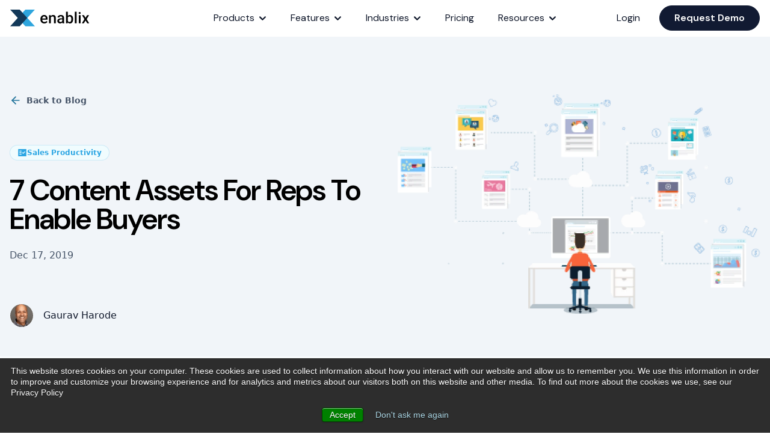

--- FILE ---
content_type: text/html; charset=UTF-8
request_url: https://enablix.com/blog/seven-content-assets-to-enable-buyers/
body_size: 23029
content:
<!doctype html>
<html lang="en">
<head>
    <title>7 Content Assets For Reps To Enable Buyers | Enablix</title>
<meta name="description" content="Table of ContentsDoes this sound familiar?You have a buyer that is interested in your offering but hasn&rsquo;t committed.You have a buyer who is looking at different vendors to address a business problem. You want to make an impression that makes you stand out from the competition.Your buyer contact convinced but nee..." />
<meta property="og:type" content="website" />
<meta property="og:title" content="7 Content Assets For Reps To Enable Buyers" />
<meta property="og:description" content="Table of ContentsDoes this sound familiar?You have a buyer that is interested in your offering but hasn&rsquo;t committed.You have a buyer who is looking at different vendors to address a business problem. You want to make an impression that makes you stand out from the competition.Your buyer contact convinced but nee..." />
<meta property="og:url" content="https://enablix.com/blog/seven-content-assets-to-enable-buyers" />
<meta property="og:site_name" content="Enablix" />
<meta property="og:locale" content="en_US" />
<meta name="twitter:card" content="summary_large_image" />
<meta name="twitter:title" content="7 Content Assets For Reps To Enable Buyers" />
<meta name="twitter:description" content="Table of ContentsDoes this sound familiar?You have a buyer that is interested in your offering but hasn&rsquo;t committed.You have a buyer who is looking at different vendors to address a business problem. You want to make an impression that makes you stand out from the competition.Your buyer contact convinced but nee..." />
<link href="https://enablix.com" rel="home" />
<link href="https://enablix.com/blog/seven-content-assets-to-enable-buyers" rel="canonical" />
<link type="text/plain" rel="author" href="https://enablix.com/humans.txt" />

<meta charset="utf-8">
<meta http-equiv="X-UA-Compatible" content="IE=edge">
<meta name="viewport" content="width=device-width, initial-scale=1">

<link rel="apple-touch-icon" sizes="180x180" href="/img/favicons/apple-touch-icon.png">
<link rel="icon" type="image/png" sizes="32x32" href="/img/favicons/favicon-32x32.png">
<link rel="icon" type="image/png" sizes="16x16" href="/img/favicons/favicon-16x16.png">
<link rel="manifest" href="/img/favicons/site.webmanifest">
<link rel="mask-icon" href="/img/favicons/safari-pinned-tab.svg" color="#5bbad5">
<meta name="msapplication-TileColor" content="#da532c">
<meta name="theme-color" content="#ffffff">

<style>
  /* latin-ext */
  @font-face {
    font-family: 'DM Sans';
    font-style: italic;
    font-weight: 100 1000;
    font-display: swap;
    src: url(/assets/fonts/rP2Fp2ywxg089UriCZa4ET-DJF4e8BH9.woff2) format('woff2');
    unicode-range: U+0100-02BA, U+02BD-02C5, U+02C7-02CC, U+02CE-02D7, U+02DD-02FF, U+0304, U+0308, U+0329, U+1D00-1DBF, U+1E00-1E9F, U+1EF2-1EFF, U+2020, U+20A0-20AB, U+20AD-20C0, U+2113, U+2C60-2C7F, U+A720-A7FF;
  }
  /* latin */
  @font-face {
    font-family: 'DM Sans';
    font-style: italic;
    font-weight: 100 1000;
    font-display: swap;
    src: url(/assets/fonts/rP2Fp2ywxg089UriCZa4Hz-DJF4e8A.woff2) format('woff2');
    unicode-range: U+0000-00FF, U+0131, U+0152-0153, U+02BB-02BC, U+02C6, U+02DA, U+02DC, U+0304, U+0308, U+0329, U+2000-206F, U+20AC, U+2122, U+2191, U+2193, U+2212, U+2215, U+FEFF, U+FFFD;
  }
  /* latin-ext */
  @font-face {
    font-family: 'DM Sans';
    font-style: normal;
    font-weight: 100 1000;
    font-display: swap;
    src: url(/assets/fonts/rP2Hp2ywxg089UriCZ2IHTWEBlwu8Q.woff2) format('woff2');
    unicode-range: U+0100-02BA, U+02BD-02C5, U+02C7-02CC, U+02CE-02D7, U+02DD-02FF, U+0304, U+0308, U+0329, U+1D00-1DBF, U+1E00-1E9F, U+1EF2-1EFF, U+2020, U+20A0-20AB, U+20AD-20C0, U+2113, U+2C60-2C7F, U+A720-A7FF;
  }
  /* latin */
  @font-face {
    font-family: 'DM Sans';
    font-style: normal;
    font-weight: 100 1000;
    font-display: swap;
    src: url(/assets/fonts/rP2Hp2ywxg089UriCZOIHTWEBlw.woff2) format('woff2');
    unicode-range: U+0000-00FF, U+0131, U+0152-0153, U+02BB-02BC, U+02C6, U+02DA, U+02DC, U+0304, U+0308, U+0329, U+2000-206F, U+20AC, U+2122, U+2191, U+2193, U+2212, U+2215, U+FEFF, U+FFFD;
  }
</style>

<link rel="preload" as="style" href="https://enablix.com/build/assets/site-469f84b4.css" /><link rel="modulepreload" href="https://enablix.com/build/assets/site-7c4c2590.js" /><link rel="modulepreload" href="https://enablix.com/build/assets/_commonjsHelpers-725317a4.js" /><link rel="stylesheet" href="https://enablix.com/build/assets/site-469f84b4.css" data-navigate-track="reload" defer media="all" /><script type="module" src="https://enablix.com/build/assets/site-7c4c2590.js" data-navigate-track="reload" defer></script>





<!-- Google tag (gtag.js) -->
<script async src="https://www.googletagmanager.com/gtag/js?id=G-65BM9WYS33"></script>
<script>
  window.dataLayer = window.dataLayer || [];
  function gtag(){dataLayer.push(arguments);}
  gtag('js', new Date());

  gtag('config', 'G-65BM9WYS33');
</script>

<script async defer src="https://tools.luckyorange.com/core/lo.js?site-id=d0f9964a"></script>

<script> (function(ss,ex){ window.ldfdr=window.ldfdr||function(){(ldfdr._q=ldfdr._q||[]).push([].slice.call(arguments));}; (function(d,s){ fs=d.getElementsByTagName(s)[0]; function ce(src){ var cs=d.createElement(s); cs.src=src; cs.async=1; fs.parentNode.insertBefore(cs,fs); }; ce('https://sc.lfeeder.com/lftracker_v1_'+ss+(ex?'_'+ex:'')+'.js'); })(document,'script'); })('ywVkO4XeV6baZ6Bj'); </script>
  
<script>!function () {var reb2b = window.reb2b = window.reb2b || [];if (reb2b.invoked) return;reb2b.invoked = true;reb2b.methods = ["identify", "collect"];reb2b.factory = function (method) {return function () {var args = Array.prototype.slice.call(arguments);args.unshift(method);reb2b.push(args);return reb2b;};};for (var i = 0; i < reb2b.methods.length; i++) {var key = reb2b.methods[i];reb2b[key] = reb2b.factory(key);}reb2b.load = function (key) {var script = document.createElement("script");script.type = "text/javascript";script.async = true;script.src = "https://s3-us-west-2.amazonaws.com/b2bjsstore/b/" + key + "/XOE9GH2D2QOM.js.gz";var first = document.getElementsByTagName("script")[0];first.parentNode.insertBefore(script, first);};reb2b.SNIPPET_VERSION = "1.0.1";reb2b.load("XOE9GH2D2QOM");}();</script>

  <!-- Google tag (gtag.js) -->
  <script async src="https://www.googletagmanager.com/gtag/js?id=AW-968978775"></script>
  <script>
    window.dataLayer = window.dataLayer || [];
    function gtag(){dataLayer.push(arguments);}
    gtag('js', new Date());

    gtag('config', 'AW-968978775');
  </script>

  <!-- Event snippet for Request Demo conversion page -->
  <script>
    window.addEventListener('load', function() {
      if (window.location.pathname.includes('/thank-you-for-request-demo/')) {
        gtag('event', 'conversion', {'send_to': 'AW-968978775/0AxKCNje44IaENfihc4D'});
      }
    });
  </script>

  <!-- Event snippet for Resource Download conversion page -->
  <script>
    window.addEventListener('load', function() {
      if (window.location.pathname.includes('/thank-you/resource/')) {
        gtag('event', 'conversion', {'send_to': 'AW-968978775/c7WYCNO13oIaENfihc4D'});
      }
    });
  </script>

  <!-- Event snippet for Webinar Registration conversion page -->
  <script>
    window.addEventListener('load', function() {
      if (window.location.pathname.includes('/thank-you/webinar/')) {
          gtag('event', 'conversion', {'send_to': 'AW-968978775/r9W-CNC13oIaENfihc4D'});
      }
    });
  </script>

  
    <!-- Start of HubSpot Embed Code -->
<script type="text/javascript" id="hs-script-loader" async defer src="//js.hs-scripts.com/3877919.js"></script>
<!-- End of HubSpot Embed Code -->
  


</head>
<body
    class="relative min-h-screen font-sans antialiased leading-normal text-gray-600 bg-white  "
    x-data="{ slideOutMenu: false, scrolled: false }">

    

    

    <div x-show="slideOutMenu" x-cloak class="fixed inset-0 z-[100] flex" x-cloak x-ref="dialog" 	aria-modal="true">

	<div x-show="slideOutMenu" x-transition:enter="transition-opacity ease-linear duration-300"
		x-transition:enter-start="opacity-0" x-transition:enter-end="opacity-100"
		x-transition:leave="transition-opacity ease-linear duration-300" x-transition:leave-start="opacity-100"
		x-transition:leave-end="opacity-0" class="fixed inset-0 bg-black bg-opacity-75"
		x-description="Off-canvas menu overlay, show/hide based on off-canvas menu state." @click="slideOutMenu = false"
		aria-hidden="true">
	</div>

	<div 
		x-show="slideOutMenu" 
		x-transition:enter="transition ease-in-out duration-300 transform"
		x-transition:enter-start="-translate-x-full" 
		x-transition:enter-end="translate-x-0"
		x-transition:leave="transition ease-in-out duration-300 transform" 
		x-transition:leave-start="translate-x-0"
		x-transition:leave-end="-translate-x-full"
		x-description="Off-canvas menu, show/hide based on off-canvas menu state."
		class="flex relative flex-col flex-1 w-full max-w-xs border-r bg-primary-950 dark border-white/10"
	>

		<div 
			x-show="slideOutMenu" 
			x-transition:enter="ease-in-out duration-300" 
			x-transition:enter-start="opacity-0"
			x-transition:enter-end="opacity-100" 
			x-transition:leave="ease-in-out duration-300"
			x-transition:leave-start="opacity-100" 
			x-transition:leave-end="opacity-0"
			x-description="Close button, show/hide based on off-canvas menu state."
			class="absolute top-0 right-0 pt-2 -mr-12"
		>
			<button type="button"
				class="flex justify-center items-center ml-1 w-10 h-10 rounded-full focus:outline-none focus:ring-2 focus:ring-inset focus:ring-white"
				@click="slideOutMenu = false" aria-label="Close Slideout Menu">
				<span class="sr-only">Close sidebar</span>
				<svg class="w-6 h-6 text-white" x-description="Heroicon name: outline/x" xmlns="http://www.w3.org/2000/svg"
					fill="none" viewBox="0 0 24 24" stroke="currentColor" aria-hidden="true">
					<path stroke-linecap="round" stroke-linejoin="round" stroke-width="2" d="M6 18L18 6M6 6l12 12"></path>
				</svg>
			</button>
		</div>

		<div class="flex-1">
			<a href="/" class="flex items-center p-6 mb-4 space-x-4" aria-label="Home" rel="noopener noreferrer">
				<svg class="h-6 text-currentColor" viewBox="0 0 118 24" fill="none" xmlns="http://www.w3.org/2000/svg">
<path d="M35 0H21.5128L10.8054 11.8458L21.5128 23.6915H35L24.2926 11.8458L35 0Z" fill="#2EA5DD"/>
<path d="M0 0H13.4872L24.1946 11.8458L13.4872 23.6915H0L10.7074 11.8458L0 0Z" fill="#133959"/>
<path d="M104.799 7.87695L107.012 11.7334L109.268 7.87695H112.114L108.591 13.5811L112.254 19.5H109.407L107.044 15.4824L104.681 19.5H101.823L105.476 13.5811L101.963 7.87695H104.799Z" fill="currentColor"/>
<path d="M99.9863 7.87695V19.5H97.3867V7.87695H99.9863ZM97.2148 4.82617C97.2148 4.43229 97.3438 4.10645 97.6016 3.84863C97.8665 3.58366 98.2318 3.45117 98.6973 3.45117C99.1556 3.45117 99.5173 3.58366 99.7822 3.84863C100.047 4.10645 100.18 4.43229 100.18 4.82617C100.18 5.21289 100.047 5.53516 99.7822 5.79297C99.5173 6.05078 99.1556 6.17969 98.6973 6.17969C98.2318 6.17969 97.8665 6.05078 97.6016 5.79297C97.3438 5.53516 97.2148 5.21289 97.2148 4.82617Z" fill="currentColor"/>
<path d="M94.3789 3V19.5H91.7793V3H94.3789Z" fill="currentColor"/>
<path d="M79.2432 3H81.832V17.0186L81.585 19.5H79.2432V3ZM89.416 13.5811V13.8066C89.416 14.666 89.3193 15.4574 89.126 16.1807C88.9398 16.8968 88.6533 17.5199 88.2666 18.0498C87.887 18.5798 87.4144 18.9915 86.8486 19.2852C86.29 19.5716 85.6419 19.7148 84.9043 19.7148C84.181 19.7148 83.5508 19.5788 83.0137 19.3066C82.4766 19.0345 82.0254 18.6478 81.6602 18.1465C81.3021 17.6452 81.012 17.0472 80.79 16.3525C80.568 15.6579 80.4105 14.8916 80.3174 14.0537V13.334C80.4105 12.4889 80.568 11.7227 80.79 11.0352C81.012 10.3405 81.3021 9.74251 81.6602 9.24121C82.0254 8.73275 82.473 8.34245 83.0029 8.07031C83.54 7.79818 84.1667 7.66211 84.8828 7.66211C85.6276 7.66211 86.2829 7.80534 86.8486 8.0918C87.4215 8.37826 87.8978 8.78646 88.2773 9.31641C88.6569 9.83919 88.9398 10.4622 89.126 11.1855C89.3193 11.9089 89.416 12.7074 89.416 13.5811ZM86.8271 13.8066V13.5811C86.8271 13.0583 86.7842 12.5677 86.6982 12.1094C86.6123 11.6439 86.4691 11.2357 86.2686 10.8848C86.0752 10.5339 85.8102 10.2581 85.4736 10.0576C85.1442 9.84993 84.7324 9.74609 84.2383 9.74609C83.7799 9.74609 83.3861 9.82487 83.0566 9.98242C82.7272 10.14 82.4515 10.3548 82.2295 10.627C82.0075 10.8991 81.832 11.2142 81.7031 11.5723C81.5814 11.9303 81.499 12.3171 81.4561 12.7324V14.6768C81.5205 15.2139 81.6566 15.708 81.8643 16.1592C82.0791 16.6032 82.3799 16.9613 82.7666 17.2334C83.1533 17.4984 83.651 17.6309 84.2598 17.6309C84.7396 17.6309 85.1442 17.5342 85.4736 17.3408C85.8031 17.1475 86.0645 16.8789 86.2578 16.5352C86.4583 16.1842 86.6016 15.776 86.6875 15.3105C86.7806 14.8451 86.8271 14.3438 86.8271 13.8066Z" fill="currentColor"/>
<path d="M73.9258 17.1689V11.626C73.9258 11.2106 73.8506 10.8525 73.7002 10.5518C73.5498 10.251 73.3206 10.0182 73.0127 9.85352C72.7119 9.6888 72.3324 9.60645 71.874 9.60645C71.4515 9.60645 71.0863 9.67806 70.7783 9.82129C70.4704 9.96452 70.2305 10.1579 70.0586 10.4014C69.8867 10.6449 69.8008 10.9206 69.8008 11.2285H67.2227C67.2227 10.7702 67.3337 10.3262 67.5557 9.89648C67.7777 9.4668 68.0999 9.08366 68.5225 8.74707C68.945 8.41048 69.4499 8.14551 70.0371 7.95215C70.6243 7.75879 71.2832 7.66211 72.0137 7.66211C72.8874 7.66211 73.6608 7.80892 74.334 8.10254C75.0143 8.39616 75.5479 8.84017 75.9346 9.43457C76.3285 10.0218 76.5254 10.7594 76.5254 11.6475V16.8145C76.5254 17.3444 76.5612 17.8206 76.6328 18.2432C76.7116 18.6585 76.8226 19.0202 76.9658 19.3281V19.5H74.3125C74.1908 19.2207 74.0941 18.8662 74.0225 18.4365C73.958 17.9997 73.9258 17.5771 73.9258 17.1689ZM74.3018 12.4316L74.3232 14.0322H72.4648C71.985 14.0322 71.5625 14.0788 71.1973 14.1719C70.832 14.2578 70.5277 14.3867 70.2842 14.5586C70.0407 14.7305 69.8581 14.9382 69.7363 15.1816C69.6146 15.4251 69.5537 15.7008 69.5537 16.0088C69.5537 16.3167 69.6253 16.5996 69.7686 16.8574C69.9118 17.1081 70.1195 17.305 70.3916 17.4482C70.6709 17.5915 71.0075 17.6631 71.4014 17.6631C71.9313 17.6631 72.3932 17.5557 72.7871 17.3408C73.1882 17.1188 73.5033 16.8503 73.7324 16.5352C73.9616 16.2129 74.0833 15.9085 74.0977 15.6221L74.9355 16.7715C74.8496 17.0651 74.7028 17.3802 74.4951 17.7168C74.2874 18.0534 74.0153 18.3757 73.6787 18.6836C73.3493 18.9844 72.9518 19.2314 72.4863 19.4248C72.028 19.6182 71.498 19.7148 70.8965 19.7148C70.1374 19.7148 69.4606 19.5645 68.8662 19.2637C68.2718 18.9557 67.8063 18.5439 67.4697 18.0283C67.1331 17.5055 66.9648 16.9147 66.9648 16.2559C66.9648 15.64 67.0794 15.0957 67.3086 14.623C67.5449 14.1432 67.8887 13.7422 68.3398 13.4199C68.7982 13.0977 69.3568 12.8542 70.0156 12.6895C70.6745 12.5176 71.4264 12.4316 72.2715 12.4316H74.3018Z" fill="currentColor"/>
<path d="M57.6943 10.3584V19.5H55.1055V7.87695H57.5439L57.6943 10.3584ZM57.2324 13.2588L56.3945 13.248C56.4017 12.4245 56.5163 11.6689 56.7383 10.9814C56.9674 10.2939 57.2826 9.70312 57.6836 9.20898C58.0918 8.71484 58.5788 8.33529 59.1445 8.07031C59.7103 7.79818 60.3405 7.66211 61.0352 7.66211C61.5938 7.66211 62.0986 7.74089 62.5498 7.89844C63.0081 8.04883 63.3984 8.2959 63.7207 8.63965C64.0501 8.9834 64.3008 9.43099 64.4727 9.98242C64.6445 10.5267 64.7305 11.1963 64.7305 11.9912V19.5H62.1309V11.9805C62.1309 11.4219 62.0485 10.9814 61.8838 10.6592C61.7262 10.3298 61.4935 10.097 61.1855 9.96094C60.8848 9.81771 60.5088 9.74609 60.0576 9.74609C59.6136 9.74609 59.2161 9.83919 58.8652 10.0254C58.5143 10.2116 58.2171 10.4658 57.9736 10.7881C57.7373 11.1104 57.5547 11.4827 57.4258 11.9053C57.2969 12.3278 57.2324 12.779 57.2324 13.2588Z" fill="currentColor"/>
<path d="M48.4561 19.7148C47.5967 19.7148 46.8197 19.5752 46.125 19.2959C45.4375 19.0094 44.8503 18.612 44.3633 18.1035C43.8835 17.5951 43.5146 16.9971 43.2568 16.3096C42.999 15.6221 42.8701 14.8809 42.8701 14.0859V13.6562C42.8701 12.7467 43.0026 11.9232 43.2676 11.1855C43.5326 10.4479 43.9014 9.81771 44.374 9.29492C44.8467 8.76497 45.4053 8.36035 46.0498 8.08105C46.6943 7.80176 47.3926 7.66211 48.1445 7.66211C48.9753 7.66211 49.7021 7.80176 50.3252 8.08105C50.9482 8.36035 51.4639 8.75423 51.8721 9.2627C52.2874 9.764 52.5954 10.362 52.7959 11.0566C53.0036 11.7513 53.1074 12.5176 53.1074 13.3555V14.4619H44.127V12.6035H50.5508V12.3994C50.5365 11.9339 50.4434 11.4971 50.2715 11.0889C50.1068 10.6807 49.8525 10.3512 49.5088 10.1006C49.165 9.84993 48.7067 9.72461 48.1338 9.72461C47.7041 9.72461 47.321 9.81771 46.9844 10.0039C46.6549 10.1829 46.3792 10.4443 46.1572 10.7881C45.9352 11.1318 45.7633 11.5472 45.6416 12.0342C45.527 12.514 45.4697 13.0547 45.4697 13.6562V14.0859C45.4697 14.5944 45.5378 15.0671 45.6738 15.5039C45.8171 15.9336 46.0247 16.3096 46.2969 16.6318C46.569 16.9541 46.8984 17.2083 47.2852 17.3945C47.6719 17.5736 48.1123 17.6631 48.6064 17.6631C49.2295 17.6631 49.7845 17.5378 50.2715 17.2871C50.7585 17.0365 51.181 16.682 51.5391 16.2236L52.9033 17.5449C52.6527 17.9102 52.3268 18.2611 51.9258 18.5977C51.5247 18.9271 51.0342 19.1956 50.4541 19.4033C49.8812 19.611 49.2152 19.7148 48.4561 19.7148Z" fill="currentColor"/>
</svg>

			</a>
			<nav class="flex overflow-y-scroll flex-col flex-1 py-8 space-y-2 text-3xl">
				
					
						<div x-data="{ mobileMenuDropdown: false }">
							<div @click="mobileMenuDropdown = !mobileMenuDropdown" class="flex justify-between items-center px-6 py-3.5 space-x-2 w-full text-lg font-medium text-gray-900 text-opacity-70 bg-opacity-0 border-l-4 border-transparent transition duration-200 ease-in-out dark:text-white font-heading hover:bg-opacity-5">
								<span>Products</span>
								<svg class="w-6 h-6" fill="currentColor" viewBox="0 0 20 20" xmlns="http://www.w3.org/2000/svg" aria-hidden="true">
									<path clip-rule="evenodd" fill-rule="evenodd" d="M5.23 7.21a.75.75 0 011.06.02L10 11.168l3.71-3.938a.75.75 0 111.08 1.04l-4.25 4.5a.75.75 0 01-1.08 0l-4.25-4.5a.75.75 0 01.02-1.06z"></path>
								</svg>
							</div>
							<div x-show="mobileMenuDropdown == true">
								
								<a href="/cx"
									class="px-6 py-3.5 pl-12 flex text-lg items-center space-x-2 duration-200 bg-black border-l-4 ease-in-out text-gray-900 dark:text-white font-medium font-heading transition hover:bg-opacity-5  bg-opacity-0 text-opacity-70 border-transparent ">
									Customer Enablement
								</a>
								
								<a href="/sales-enablement"
									class="px-6 py-3.5 pl-12 flex text-lg items-center space-x-2 duration-200 bg-black border-l-4 ease-in-out text-gray-900 dark:text-white font-medium font-heading transition hover:bg-opacity-5  bg-opacity-0 text-opacity-70 border-transparent ">
									Sales Enablement
								</a>
								
								<a href="/partner-enablement"
									class="px-6 py-3.5 pl-12 flex text-lg items-center space-x-2 duration-200 bg-black border-l-4 ease-in-out text-gray-900 dark:text-white font-medium font-heading transition hover:bg-opacity-5  bg-opacity-0 text-opacity-70 border-transparent ">
									Partner Enablement
								</a>
								
							</div>
						</div>
					
				
					
						<div x-data="{ mobileMenuDropdown: false }">
							<div @click="mobileMenuDropdown = !mobileMenuDropdown" class="flex justify-between items-center px-6 py-3.5 space-x-2 w-full text-lg font-medium text-gray-900 text-opacity-70 bg-opacity-0 border-l-4 border-transparent transition duration-200 ease-in-out dark:text-white font-heading hover:bg-opacity-5">
								<span>Features</span>
								<svg class="w-6 h-6" fill="currentColor" viewBox="0 0 20 20" xmlns="http://www.w3.org/2000/svg" aria-hidden="true">
									<path clip-rule="evenodd" fill-rule="evenodd" d="M5.23 7.21a.75.75 0 011.06.02L10 11.168l3.71-3.938a.75.75 0 111.08 1.04l-4.25 4.5a.75.75 0 01-1.08 0l-4.25-4.5a.75.75 0 01.02-1.06z"></path>
								</svg>
							</div>
							<div x-show="mobileMenuDropdown == true">
								
								<a href="/customer-portals"
									class="px-6 py-3.5 pl-12 flex text-lg items-center space-x-2 duration-200 bg-black border-l-4 ease-in-out text-gray-900 dark:text-white font-medium font-heading transition hover:bg-opacity-5  bg-opacity-0 text-opacity-70 border-transparent ">
									Customer Portal
								</a>
								
								<a href="/engagement-hubs"
									class="px-6 py-3.5 pl-12 flex text-lg items-center space-x-2 duration-200 bg-black border-l-4 ease-in-out text-gray-900 dark:text-white font-medium font-heading transition hover:bg-opacity-5  bg-opacity-0 text-opacity-70 border-transparent ">
									Engagement Hubs
								</a>
								
								<a href="/learning-and-training"
									class="px-6 py-3.5 pl-12 flex text-lg items-center space-x-2 duration-200 bg-black border-l-4 ease-in-out text-gray-900 dark:text-white font-medium font-heading transition hover:bg-opacity-5  bg-opacity-0 text-opacity-70 border-transparent ">
									Learning & Training
								</a>
								
								<a href="/content-management"
									class="px-6 py-3.5 pl-12 flex text-lg items-center space-x-2 duration-200 bg-black border-l-4 ease-in-out text-gray-900 dark:text-white font-medium font-heading transition hover:bg-opacity-5  bg-opacity-0 text-opacity-70 border-transparent ">
									Content Management
								</a>
								
								<a href="/integrations"
									class="px-6 py-3.5 pl-12 flex text-lg items-center space-x-2 duration-200 bg-black border-l-4 ease-in-out text-gray-900 dark:text-white font-medium font-heading transition hover:bg-opacity-5  bg-opacity-0 text-opacity-70 border-transparent ">
									Integrations
								</a>
								
								<a href="/analytics"
									class="px-6 py-3.5 pl-12 flex text-lg items-center space-x-2 duration-200 bg-black border-l-4 ease-in-out text-gray-900 dark:text-white font-medium font-heading transition hover:bg-opacity-5  bg-opacity-0 text-opacity-70 border-transparent ">
									Analytics
								</a>
								
							</div>
						</div>
					
				
					
						<div x-data="{ mobileMenuDropdown: false }">
							<div @click="mobileMenuDropdown = !mobileMenuDropdown" class="flex justify-between items-center px-6 py-3.5 space-x-2 w-full text-lg font-medium text-gray-900 text-opacity-70 bg-opacity-0 border-l-4 border-transparent transition duration-200 ease-in-out dark:text-white font-heading hover:bg-opacity-5">
								<span>Industries</span>
								<svg class="w-6 h-6" fill="currentColor" viewBox="0 0 20 20" xmlns="http://www.w3.org/2000/svg" aria-hidden="true">
									<path clip-rule="evenodd" fill-rule="evenodd" d="M5.23 7.21a.75.75 0 011.06.02L10 11.168l3.71-3.938a.75.75 0 111.08 1.04l-4.25 4.5a.75.75 0 01-1.08 0l-4.25-4.5a.75.75 0 01.02-1.06z"></path>
								</svg>
							</div>
							<div x-show="mobileMenuDropdown == true">
								
								<a href="https://enablix.com/industries/medical-devices/"
									class="px-6 py-3.5 pl-12 flex text-lg items-center space-x-2 duration-200 bg-black border-l-4 ease-in-out text-gray-900 dark:text-white font-medium font-heading transition hover:bg-opacity-5  bg-opacity-0 text-opacity-70 border-transparent ">
									Medical Devices
								</a>
								
								<a href="https://enablix.com/industries/"
									class="px-6 py-3.5 pl-12 flex text-lg items-center space-x-2 duration-200 bg-black border-l-4 ease-in-out text-gray-900 dark:text-white font-medium font-heading transition hover:bg-opacity-5  bg-opacity-0 text-opacity-70 border-transparent ">
									All Industries
								</a>
								
							</div>
						</div>
					
				
					
						<a href="/pricing"
							class="px-6 py-3.5 flex text-lg items-center space-x-2 duration-200 bg-black border-l-4 ease-in-out text-gray-900 dark:text-white font-medium font-heading transition hover:bg-opacity-5  bg-opacity-0 text-opacity-70 border-transparent ">
							Pricing
						</a>
					
				
					
						<div x-data="{ mobileMenuDropdown: false }">
							<div @click="mobileMenuDropdown = !mobileMenuDropdown" class="flex justify-between items-center px-6 py-3.5 space-x-2 w-full text-lg font-medium text-gray-900 text-opacity-70 bg-opacity-0 border-l-4 border-transparent transition duration-200 ease-in-out dark:text-white font-heading hover:bg-opacity-5">
								<span>Resources</span>
								<svg class="w-6 h-6" fill="currentColor" viewBox="0 0 20 20" xmlns="http://www.w3.org/2000/svg" aria-hidden="true">
									<path clip-rule="evenodd" fill-rule="evenodd" d="M5.23 7.21a.75.75 0 011.06.02L10 11.168l3.71-3.938a.75.75 0 111.08 1.04l-4.25 4.5a.75.75 0 01-1.08 0l-4.25-4.5a.75.75 0 01.02-1.06z"></path>
								</svg>
							</div>
							<div x-show="mobileMenuDropdown == true">
								
								<a href="/customer-stories"
									class="px-6 py-3.5 pl-12 flex text-lg items-center space-x-2 duration-200 bg-black border-l-4 ease-in-out text-gray-900 dark:text-white font-medium font-heading transition hover:bg-opacity-5  bg-opacity-0 text-opacity-70 border-transparent ">
									Customer Stories
								</a>
								
								<a href="/blog"
									class="px-6 py-3.5 pl-12 flex text-lg items-center space-x-2 duration-200 bg-black border-l-4 ease-in-out text-gray-900 dark:text-white font-medium font-heading transition hover:bg-opacity-5  bg-opacity-10 border-primary-600 font-semibold text-opacity-100 ">
									Blog
								</a>
								
								<a href="/resources/library"
									class="px-6 py-3.5 pl-12 flex text-lg items-center space-x-2 duration-200 bg-black border-l-4 ease-in-out text-gray-900 dark:text-white font-medium font-heading transition hover:bg-opacity-5  bg-opacity-0 text-opacity-70 border-transparent ">
									Resource Library
								</a>
								
								<a href="/resources/media"
									class="px-6 py-3.5 pl-12 flex text-lg items-center space-x-2 duration-200 bg-black border-l-4 ease-in-out text-gray-900 dark:text-white font-medium font-heading transition hover:bg-opacity-5  bg-opacity-0 text-opacity-70 border-transparent ">
									Watch and Listen
								</a>
								
							</div>
						</div>
					
				
			</nav>
		</div>

		
			<div class="p-6 flex flex-col w-full space-y-4 sm:space-x-4 sm:space-y-0 lg:items-center sm:flex-row  md:justify-start ">
				
					<a href="/demo" 
	
	class="
		mr-4
		
		inline-flex rounded-full trans2 items-center justify-center space-x-2 font-semibold 
		
		
		
			
				text-white bg-brand border border-brand hover:bg-primary-600
			
			
		
		
      px-6 py-2.5 text-base
		
" aria-label="Request Demo">
	
	<span>Request Demo</span>
	
		
	
	</a>
	
				
			</div>
		

	</div>

	<div class="flex-shrink-0 w-14" aria-hidden="true">
		<!-- Dummy element to force sidebar to shrink to fit close icon -->
	</div>
</div>

    

	<header 
		class="relative z-50 w-full " 
		x-ref="nav" 
		x-on:scroll.window="scrolled = window.scrollY > 100"  
		@click.away="dropdown = null" 
		
	>

		<div class="w-full    top-0 left-0 z-50 "
			:class="{ 'top-0 fixed': scrolled }">

			<div class="hidden  w-full py-2 lg:block font-heading shadow-lg shadow-transparent border-b border-transparent transition duration-300 ease-in-out" :class="{ 'shadow-gray-900/5 !border-gray-100 bg-white': scrolled }">
				
				<div
					class="container flex justify-between items-center bg-transparent border border-transparent transition duration-1000 ease-in-out">
					<div class="flex flex-1 items-center">
						<a href="/"
							class="inline-block text-black transition duration-500 ease-in-out cursor-pointer"
							aria-label="Home" 
							rel="noopener noreferrer">

							
								<svg class="h-7 text-currentColor" viewBox="0 0 118 24" fill="none" xmlns="http://www.w3.org/2000/svg">
<path d="M35 0H21.5128L10.8054 11.8458L21.5128 23.6915H35L24.2926 11.8458L35 0Z" fill="#2EA5DD"/>
<path d="M0 0H13.4872L24.1946 11.8458L13.4872 23.6915H0L10.7074 11.8458L0 0Z" fill="#133959"/>
<path d="M104.799 7.87695L107.012 11.7334L109.268 7.87695H112.114L108.591 13.5811L112.254 19.5H109.407L107.044 15.4824L104.681 19.5H101.823L105.476 13.5811L101.963 7.87695H104.799Z" fill="currentColor"/>
<path d="M99.9863 7.87695V19.5H97.3867V7.87695H99.9863ZM97.2148 4.82617C97.2148 4.43229 97.3438 4.10645 97.6016 3.84863C97.8665 3.58366 98.2318 3.45117 98.6973 3.45117C99.1556 3.45117 99.5173 3.58366 99.7822 3.84863C100.047 4.10645 100.18 4.43229 100.18 4.82617C100.18 5.21289 100.047 5.53516 99.7822 5.79297C99.5173 6.05078 99.1556 6.17969 98.6973 6.17969C98.2318 6.17969 97.8665 6.05078 97.6016 5.79297C97.3438 5.53516 97.2148 5.21289 97.2148 4.82617Z" fill="currentColor"/>
<path d="M94.3789 3V19.5H91.7793V3H94.3789Z" fill="currentColor"/>
<path d="M79.2432 3H81.832V17.0186L81.585 19.5H79.2432V3ZM89.416 13.5811V13.8066C89.416 14.666 89.3193 15.4574 89.126 16.1807C88.9398 16.8968 88.6533 17.5199 88.2666 18.0498C87.887 18.5798 87.4144 18.9915 86.8486 19.2852C86.29 19.5716 85.6419 19.7148 84.9043 19.7148C84.181 19.7148 83.5508 19.5788 83.0137 19.3066C82.4766 19.0345 82.0254 18.6478 81.6602 18.1465C81.3021 17.6452 81.012 17.0472 80.79 16.3525C80.568 15.6579 80.4105 14.8916 80.3174 14.0537V13.334C80.4105 12.4889 80.568 11.7227 80.79 11.0352C81.012 10.3405 81.3021 9.74251 81.6602 9.24121C82.0254 8.73275 82.473 8.34245 83.0029 8.07031C83.54 7.79818 84.1667 7.66211 84.8828 7.66211C85.6276 7.66211 86.2829 7.80534 86.8486 8.0918C87.4215 8.37826 87.8978 8.78646 88.2773 9.31641C88.6569 9.83919 88.9398 10.4622 89.126 11.1855C89.3193 11.9089 89.416 12.7074 89.416 13.5811ZM86.8271 13.8066V13.5811C86.8271 13.0583 86.7842 12.5677 86.6982 12.1094C86.6123 11.6439 86.4691 11.2357 86.2686 10.8848C86.0752 10.5339 85.8102 10.2581 85.4736 10.0576C85.1442 9.84993 84.7324 9.74609 84.2383 9.74609C83.7799 9.74609 83.3861 9.82487 83.0566 9.98242C82.7272 10.14 82.4515 10.3548 82.2295 10.627C82.0075 10.8991 81.832 11.2142 81.7031 11.5723C81.5814 11.9303 81.499 12.3171 81.4561 12.7324V14.6768C81.5205 15.2139 81.6566 15.708 81.8643 16.1592C82.0791 16.6032 82.3799 16.9613 82.7666 17.2334C83.1533 17.4984 83.651 17.6309 84.2598 17.6309C84.7396 17.6309 85.1442 17.5342 85.4736 17.3408C85.8031 17.1475 86.0645 16.8789 86.2578 16.5352C86.4583 16.1842 86.6016 15.776 86.6875 15.3105C86.7806 14.8451 86.8271 14.3438 86.8271 13.8066Z" fill="currentColor"/>
<path d="M73.9258 17.1689V11.626C73.9258 11.2106 73.8506 10.8525 73.7002 10.5518C73.5498 10.251 73.3206 10.0182 73.0127 9.85352C72.7119 9.6888 72.3324 9.60645 71.874 9.60645C71.4515 9.60645 71.0863 9.67806 70.7783 9.82129C70.4704 9.96452 70.2305 10.1579 70.0586 10.4014C69.8867 10.6449 69.8008 10.9206 69.8008 11.2285H67.2227C67.2227 10.7702 67.3337 10.3262 67.5557 9.89648C67.7777 9.4668 68.0999 9.08366 68.5225 8.74707C68.945 8.41048 69.4499 8.14551 70.0371 7.95215C70.6243 7.75879 71.2832 7.66211 72.0137 7.66211C72.8874 7.66211 73.6608 7.80892 74.334 8.10254C75.0143 8.39616 75.5479 8.84017 75.9346 9.43457C76.3285 10.0218 76.5254 10.7594 76.5254 11.6475V16.8145C76.5254 17.3444 76.5612 17.8206 76.6328 18.2432C76.7116 18.6585 76.8226 19.0202 76.9658 19.3281V19.5H74.3125C74.1908 19.2207 74.0941 18.8662 74.0225 18.4365C73.958 17.9997 73.9258 17.5771 73.9258 17.1689ZM74.3018 12.4316L74.3232 14.0322H72.4648C71.985 14.0322 71.5625 14.0788 71.1973 14.1719C70.832 14.2578 70.5277 14.3867 70.2842 14.5586C70.0407 14.7305 69.8581 14.9382 69.7363 15.1816C69.6146 15.4251 69.5537 15.7008 69.5537 16.0088C69.5537 16.3167 69.6253 16.5996 69.7686 16.8574C69.9118 17.1081 70.1195 17.305 70.3916 17.4482C70.6709 17.5915 71.0075 17.6631 71.4014 17.6631C71.9313 17.6631 72.3932 17.5557 72.7871 17.3408C73.1882 17.1188 73.5033 16.8503 73.7324 16.5352C73.9616 16.2129 74.0833 15.9085 74.0977 15.6221L74.9355 16.7715C74.8496 17.0651 74.7028 17.3802 74.4951 17.7168C74.2874 18.0534 74.0153 18.3757 73.6787 18.6836C73.3493 18.9844 72.9518 19.2314 72.4863 19.4248C72.028 19.6182 71.498 19.7148 70.8965 19.7148C70.1374 19.7148 69.4606 19.5645 68.8662 19.2637C68.2718 18.9557 67.8063 18.5439 67.4697 18.0283C67.1331 17.5055 66.9648 16.9147 66.9648 16.2559C66.9648 15.64 67.0794 15.0957 67.3086 14.623C67.5449 14.1432 67.8887 13.7422 68.3398 13.4199C68.7982 13.0977 69.3568 12.8542 70.0156 12.6895C70.6745 12.5176 71.4264 12.4316 72.2715 12.4316H74.3018Z" fill="currentColor"/>
<path d="M57.6943 10.3584V19.5H55.1055V7.87695H57.5439L57.6943 10.3584ZM57.2324 13.2588L56.3945 13.248C56.4017 12.4245 56.5163 11.6689 56.7383 10.9814C56.9674 10.2939 57.2826 9.70312 57.6836 9.20898C58.0918 8.71484 58.5788 8.33529 59.1445 8.07031C59.7103 7.79818 60.3405 7.66211 61.0352 7.66211C61.5938 7.66211 62.0986 7.74089 62.5498 7.89844C63.0081 8.04883 63.3984 8.2959 63.7207 8.63965C64.0501 8.9834 64.3008 9.43099 64.4727 9.98242C64.6445 10.5267 64.7305 11.1963 64.7305 11.9912V19.5H62.1309V11.9805C62.1309 11.4219 62.0485 10.9814 61.8838 10.6592C61.7262 10.3298 61.4935 10.097 61.1855 9.96094C60.8848 9.81771 60.5088 9.74609 60.0576 9.74609C59.6136 9.74609 59.2161 9.83919 58.8652 10.0254C58.5143 10.2116 58.2171 10.4658 57.9736 10.7881C57.7373 11.1104 57.5547 11.4827 57.4258 11.9053C57.2969 12.3278 57.2324 12.779 57.2324 13.2588Z" fill="currentColor"/>
<path d="M48.4561 19.7148C47.5967 19.7148 46.8197 19.5752 46.125 19.2959C45.4375 19.0094 44.8503 18.612 44.3633 18.1035C43.8835 17.5951 43.5146 16.9971 43.2568 16.3096C42.999 15.6221 42.8701 14.8809 42.8701 14.0859V13.6562C42.8701 12.7467 43.0026 11.9232 43.2676 11.1855C43.5326 10.4479 43.9014 9.81771 44.374 9.29492C44.8467 8.76497 45.4053 8.36035 46.0498 8.08105C46.6943 7.80176 47.3926 7.66211 48.1445 7.66211C48.9753 7.66211 49.7021 7.80176 50.3252 8.08105C50.9482 8.36035 51.4639 8.75423 51.8721 9.2627C52.2874 9.764 52.5954 10.362 52.7959 11.0566C53.0036 11.7513 53.1074 12.5176 53.1074 13.3555V14.4619H44.127V12.6035H50.5508V12.3994C50.5365 11.9339 50.4434 11.4971 50.2715 11.0889C50.1068 10.6807 49.8525 10.3512 49.5088 10.1006C49.165 9.84993 48.7067 9.72461 48.1338 9.72461C47.7041 9.72461 47.321 9.81771 46.9844 10.0039C46.6549 10.1829 46.3792 10.4443 46.1572 10.7881C45.9352 11.1318 45.7633 11.5472 45.6416 12.0342C45.527 12.514 45.4697 13.0547 45.4697 13.6562V14.0859C45.4697 14.5944 45.5378 15.0671 45.6738 15.5039C45.8171 15.9336 46.0247 16.3096 46.2969 16.6318C46.569 16.9541 46.8984 17.2083 47.2852 17.3945C47.6719 17.5736 48.1123 17.6631 48.6064 17.6631C49.2295 17.6631 49.7845 17.5378 50.2715 17.2871C50.7585 17.0365 51.181 16.682 51.5391 16.2236L52.9033 17.5449C52.6527 17.9102 52.3268 18.2611 51.9258 18.5977C51.5247 18.9271 51.0342 19.1956 50.4541 19.4033C49.8812 19.611 49.2152 19.7148 48.4561 19.7148Z" fill="currentColor"/>
</svg>

							
						</a>


					</div>
					<nav class="hidden relative space-x-6 lg:flex" x-data="{ dropdown: null }" 
						@click.away="dropdown = null" >
						
							<div class="flex relative items-center">
	<a  href="#" @click.prevent="dropdown = 'products'"  
  
	class="  text-gray-900  flex items-center px-2 py-1.5 space-x-2 text-base font-normal  rounded-md transition-all duration-300 ease-out hover:bg-gray-100 trans hover:text-opacity-100"
  
  >
		<div>Products</div>
		
		<svg class="w-3 h-3" :class="{ 'dark:text-white text-gray-500': dropdown === 'products' }" viewBox="0 0 11 7" fill="none" xmlns="http://www.w3.org/2000/svg">
			<path fill-rule="evenodd" clip-rule="evenodd" d="M0.292787 1.29259C0.480314 1.10512 0.734622 0.999806 0.999786 0.999806C1.26495 0.999806 1.51926 1.10512 1.70679 1.29259L4.99979 4.58559L8.29279 1.29259C8.38503 1.19708 8.49538 1.1209 8.61738 1.06849C8.73939 1.01608 8.87061 0.988496 9.00339 0.987342C9.13616 0.986189 9.26784 1.01149 9.39074 1.06177C9.51364 1.11205 9.62529 1.18631 9.71918 1.2802C9.81307 1.37409 9.88733 1.48574 9.93761 1.60864C9.98789 1.73154 10.0132 1.86321 10.012 1.99599C10.0109 2.12877 9.9833 2.25999 9.93089 2.382C9.87848 2.504 9.8023 2.61435 9.70679 2.70659L5.70679 6.70659C5.51926 6.89406 5.26495 6.99938 4.99979 6.99938C4.73462 6.99938 4.48031 6.89406 4.29279 6.70659L0.292787 2.70659C0.105316 2.51906 0 2.26476 0 1.99959C0 1.73443 0.105316 1.48012 0.292787 1.29259Z" fill="currentColor"/></svg>
		
	</a>

	
    
    <div 
      x-show="dropdown === 'products'"
      x-cloak
      x-transition:enter="transition ease-out duration-200"
      x-transition:enter-start="opacity-0 translate-y-1"
      x-transition:enter-end="opacity-100 translate-y-0"
      x-transition:leave="transition ease-in duration-150"
      x-transition:leave-start="opacity-100 translate-y-0"
      x-transition:leave-end="opacity-0 translate-y-1"
      class="absolute z-10 w-screen max-w-[340px] px-2 transform -translate-x-1/2 top-10 left-1/2 sm:px-0"
    >
      <div class="overflow-hidden rounded-xl ring-1 ring-black ring-opacity-5 shadow-lg shadow-black/10 dark:border dark:border-white/10">
        <div class="flex relative flex-col p-1 bg-white dark:bg-primary-950">
          
          
              <a href="/cx" class="flex items-center p-3 space-x-3 rounded-lg group trans2 hover:bg-gray-100 dark:hover:bg-white/5 ">
                
                  
                    <div>
                      <svg xmlns="http://www.w3.org/2000/svg" width="1em" height="1em" viewBox="0 0 24 24" class="w-7 h-7 text-primary"><g fill="none" stroke="currentColor" stroke-linecap="round" stroke-linejoin="round" stroke-width="1.5"><path d="M12 12a4 4 0 1 0 0-8a4 4 0 0 0 0 8"/><path d="M5 20v-1a7 7 0 0 1 10-6.326m1.635 3.741l1.039-2.203a.357.357 0 0 1 .652 0l1.04 2.203l2.323.356c.298.045.416.429.2.649l-1.68 1.713l.396 2.421c.051.311-.26.548-.527.401L18 20.812l-2.078 1.143c-.267.147-.578-.09-.527-.4l.396-2.422l-1.68-1.713c-.216-.22-.098-.604.2-.65z"/></g></svg> 
                    </div>
                  
                
                <div class="space-y-1">
                  <div class="text-base font-semibold text-gray-900 dark:text-white transition duration-300 ease-in-out group-hover:text-customer-enablement">Customer Enablement </div>
                  
                </div>
              </a>
          
          
          
              <a href="/sales-enablement" class="flex items-center p-3 space-x-3 rounded-lg group trans2 hover:bg-gray-100 dark:hover:bg-white/5 ">
                
                  
                    <div>
                      <svg xmlns="http://www.w3.org/2000/svg" width="1em" height="1em" viewBox="0 0 32 32" class="w-7 h-7 text-primary"><path fill="currentColor" d="M23 31h-.028a1 1 0 0 1-.912-.658l-3.136-8.625l-2.005 4.677A1 1 0 0 1 16 27h-4v-2h3.34l2.74-6.394c.163-.377.549-.616.948-.606a1 1 0 0 1 .912.658l3.136 8.626l2.005-4.678A1 1 0 0 1 26 22h4v2h-3.34l-2.74 6.394A1 1 0 0 1 23 31"/><path fill="currentColor" d="M9 25H4V10h24v9h2v-9c0-1.103-.897-2-2-2h-6V4c0-1.103-.897-2-2-2h-8c-1.103 0-2 .897-2 2v4H4c-1.103 0-2 .897-2 2v15c0 1.103.897 2 2 2h5zm3-21h8v4h-8z"/></svg> 
                    </div>
                  
                
                <div class="space-y-1">
                  <div class="text-base font-semibold text-gray-900 dark:text-white transition duration-300 ease-in-out group-hover:text-sales-enablement">Sales Enablement </div>
                  
                </div>
              </a>
          
          
          
              <a href="/partner-enablement" class="flex items-center p-3 space-x-3 rounded-lg group trans2 hover:bg-gray-100 dark:hover:bg-white/5 ">
                
                  
                    <div>
                      <svg xmlns="http://www.w3.org/2000/svg" width="1em" height="1em" viewBox="0 0 20 20" class="w-7 h-7 text-primary"><g fill="currentColor"><path fill-rule="evenodd" d="M3.646 2.49a1 1 0 0 0-1.322.502L.161 7.795a1 1 0 0 0 .5 1.322l1.49.671a1 1 0 0 0 1.323-.5l2.163-4.804a1 1 0 0 0-.5-1.322zM1.873 8.418a.681.681 0 1 0 .56-1.242a.681.681 0 0 0-.56 1.242m17.142.83a1 1 0 0 0 .58-1.29L17.73 3.034a1 1 0 0 0-1.29-.581l-1.527.579a1 1 0 0 0-.58 1.29l1.866 4.925a1 1 0 0 0 1.289.581zm-2.937-5.445a.681.681 0 1 0 .483 1.274a.681.681 0 0 0-.483-1.274" clip-rule="evenodd"/><path fill-rule="evenodd" d="M14.885 4.107h.008a.5.5 0 1 0-.087-.997h-.008l-.026.003l-.097.01l-.353.034c-.297.03-.708.077-1.162.137c-.895.118-2.004.298-2.73.54c-.352.117-.724.344-1.08.604c-.361.264-.735.585-1.093.918A28 28 0 0 0 6.438 7.24c-.419.474-.516 1.23-.024 1.766c.32.346.82.784 1.468.98c.677.203 1.457.124 2.254-.468l.999-.645l.018-.011c.143.087.342.237.58.436c.26.218.542.475.805.722a34 34 0 0 1 .88.86l.055.057l.014.014l.005.005l.059.06l.075.039c.403.2.846.128 1.19.012c.358-.12.714-.324 1.017-.525a9 9 0 0 0 1.075-.849l.018-.016l.005-.005l.001-.001s-.088-.31-.432-.672l-.271.34L16 10l-2.508.957L14 10.5l-.268-.717a34 34 0 0 0-.508-.49c-.27-.254-.568-.525-.85-.76c-.273-.23-.557-.448-.794-.578c-.394-.216-.78-.056-.988.079l-1.028.664l-.014.01c-.555.416-1.011.432-1.38.321c-.4-.12-.755-.412-1.02-.7c-.083-.09-.107-.263.037-.426a27 27 0 0 1 1.751-1.815c.341-.317.683-.61 1.002-.843c.326-.238.6-.393.807-.462c.624-.208 1.645-.379 2.544-.498a41 41 0 0 1 1.478-.167l.093-.009z" clip-rule="evenodd"/><path d="M14.127 10.177a35 35 0 0 0-.395-.394L14 10.5l-.508.457L16 10l.229-.66L16.5 9l-.255-.054l-.003.002l-.014.013l-.054.05a8 8 0 0 1-.895.699c-.27.18-.543.33-.783.41c-.186.063-.302.068-.369.057"/><path fill-rule="evenodd" d="m5.047 5.068l-.197-.46l-.197-.46l.04-.016l.113-.048a93 93 0 0 1 1.67-.69a38 38 0 0 1 1.372-.523c.203-.072.392-.134.55-.179c.136-.04.31-.084.452-.084c.13 0 .267.03.38.06c.122.033.256.077.392.127c.274.1.583.23.869.356a29 29 0 0 1 .992.466l.066.032l.018.009l.006.003a.5.5 0 0 1-.447.895l-.005-.003l-.016-.008l-.062-.03a29 29 0 0 0-.959-.45a13 13 0 0 0-.803-.33a4 4 0 0 0-.309-.1a1 1 0 0 0-.119-.026l-.009.002c-.02.003-.073.014-.172.042a9 9 0 0 0-.492.161c-.388.137-.865.322-1.332.509a87 87 0 0 0-1.651.681l-.111.047zm-.657-.263a.5.5 0 0 1 .263-.656l.197.46l.197.459a.5.5 0 0 1-.657-.263m-1.903 3.96a.5.5 0 0 1 .707-.02l-.344.363l-.343.364a.5.5 0 0 1-.02-.707m4.57 3.387l2.763 1.036a1.5 1.5 0 0 0 1.587-.344l2.09-2.09a.5.5 0 0 1 .707.708l-2.09 2.09a2.5 2.5 0 0 1-2.645.572l-2.82-1.057l-.023-.011a3 3 0 0 1-.434-.292c-.162-.125-.352-.28-.557-.455a57 57 0 0 1-1.358-1.199a128 128 0 0 1-1.623-1.5l-.109-.102l-.038-.036l.343-.364l.344-.363l.037.035l.107.101a132 132 0 0 0 1.61 1.488c.46.417.935.84 1.333 1.178c.2.169.377.313.52.424c.132.101.215.157.256.18M3.67 14.288a.5.5 0 0 1 .703-.063l.959.8a1.5 1.5 0 0 0 .753.334l1.236.174a.5.5 0 1 1-.138.99l-1.237-.173a2.5 2.5 0 0 1-1.255-.557l-.959-.8a.5.5 0 0 1-.063-.705" clip-rule="evenodd"/></g></svg> 
                    </div>
                  
                
                <div class="space-y-1">
                  <div class="text-base font-semibold text-gray-900 dark:text-white transition duration-300 ease-in-out group-hover:text-partner-enablement">Partner Enablement </div>
                  
                </div>
              </a>
          
          
        </div>
      </div>
    </div>
  
	
</div>


						
							<div class="flex relative items-center">
	<a  href="#" @click.prevent="dropdown = 'features'"  
  
	class="  text-gray-900  flex items-center px-2 py-1.5 space-x-2 text-base font-normal  rounded-md transition-all duration-300 ease-out hover:bg-gray-100 trans hover:text-opacity-100"
  
  >
		<div>Features</div>
		
		<svg class="w-3 h-3" :class="{ 'dark:text-white text-gray-500': dropdown === 'features' }" viewBox="0 0 11 7" fill="none" xmlns="http://www.w3.org/2000/svg">
			<path fill-rule="evenodd" clip-rule="evenodd" d="M0.292787 1.29259C0.480314 1.10512 0.734622 0.999806 0.999786 0.999806C1.26495 0.999806 1.51926 1.10512 1.70679 1.29259L4.99979 4.58559L8.29279 1.29259C8.38503 1.19708 8.49538 1.1209 8.61738 1.06849C8.73939 1.01608 8.87061 0.988496 9.00339 0.987342C9.13616 0.986189 9.26784 1.01149 9.39074 1.06177C9.51364 1.11205 9.62529 1.18631 9.71918 1.2802C9.81307 1.37409 9.88733 1.48574 9.93761 1.60864C9.98789 1.73154 10.0132 1.86321 10.012 1.99599C10.0109 2.12877 9.9833 2.25999 9.93089 2.382C9.87848 2.504 9.8023 2.61435 9.70679 2.70659L5.70679 6.70659C5.51926 6.89406 5.26495 6.99938 4.99979 6.99938C4.73462 6.99938 4.48031 6.89406 4.29279 6.70659L0.292787 2.70659C0.105316 2.51906 0 2.26476 0 1.99959C0 1.73443 0.105316 1.48012 0.292787 1.29259Z" fill="currentColor"/></svg>
		
	</a>

	
    
    <div 
      x-show="dropdown === 'features'"
      x-cloak
      x-transition:enter="transition ease-out duration-200"
      x-transition:enter-start="opacity-0 translate-y-1"
      x-transition:enter-end="opacity-100 translate-y-0"
      x-transition:leave="transition ease-in duration-150"
      x-transition:leave-start="opacity-100 translate-y-0"
      x-transition:leave-end="opacity-0 translate-y-1"
      class="absolute z-10 w-screen max-w-[340px] px-2 transform -translate-x-1/2 top-10 left-1/2 sm:px-0"
    >
      <div class="overflow-hidden rounded-xl ring-1 ring-black ring-opacity-5 shadow-lg shadow-black/10 dark:border dark:border-white/10">
        <div class="flex relative flex-col p-1 bg-white dark:bg-primary-950">
          
          
              <a href="/customer-portals" class="flex items-center p-3 space-x-3 rounded-lg group trans2 hover:bg-gray-100 dark:hover:bg-white/5 ">
                
                  
                    <div>
                      <svg xmlns="http://www.w3.org/2000/svg" width="1em" height="1em" viewBox="0 0 24 24" class="w-7 h-7 text-primary"><path fill="none" stroke="currentColor" stroke-linecap="round" stroke-linejoin="round" stroke-width="1.5" d="M6.92 6.956L5.45 5.473m9.309 1.483l1.47-1.483m-10.78 10.88l1.47-1.484m3.92-9.89V3m-5.88 7.913H3m13.875 5.923l3.814-1.506a.496.496 0 0 0 0-.921l-9.165-3.615a.492.492 0 0 0-.635.64l3.582 9.251c.162.42.75.42.912 0z"/></svg> 
                    </div>
                  
                
                <div class="space-y-1">
                  <div class="text-base font-semibold text-gray-900 dark:text-white transition duration-300 ease-in-out group-hover:text-customer-portal">Customer Portal </div>
                  
                </div>
              </a>
          
          
          
              <a href="/engagement-hubs" class="flex items-center p-3 space-x-3 rounded-lg group trans2 hover:bg-gray-100 dark:hover:bg-white/5 ">
                
                  
                    <div>
                      <svg xmlns="http://www.w3.org/2000/svg" width="1em" height="1em" viewBox="0 0 24 24" class="w-7 h-7 text-primary"><g fill="none" stroke="currentColor" stroke-width="1.5"><path d="M19.562 7a2.132 2.132 0 0 0-2.1-2.5H6.538a2.132 2.132 0 0 0-2.1 2.5M17.5 4.5c.028-.26.043-.389.043-.496a2 2 0 0 0-1.787-1.993C15.65 2 15.52 2 15.26 2H8.74c-.26 0-.391 0-.497.011a2 2 0 0 0-1.787 1.993c0 .107.014.237.043.496"/><path stroke-linecap="round" d="M15 18H9"/><path d="M2.384 13.793c-.447-3.164-.67-4.745.278-5.77C3.61 7 5.298 7 8.672 7h6.656c3.374 0 5.062 0 6.01 1.024s.724 2.605.278 5.769l-.422 3c-.35 2.48-.525 3.721-1.422 4.464s-2.22.743-4.867.743h-5.81c-2.646 0-3.97 0-4.867-.743s-1.072-1.983-1.422-4.464z"/></g></svg> 
                    </div>
                  
                
                <div class="space-y-1">
                  <div class="text-base font-semibold text-gray-900 dark:text-white transition duration-300 ease-in-out group-hover:text-engagement-hubs">Engagement Hubs </div>
                  
                </div>
              </a>
          
          
          
              <a href="/learning-and-training" class="flex items-center p-3 space-x-3 rounded-lg group trans2 hover:bg-gray-100 dark:hover:bg-white/5 ">
                
                  
                    <div>
                      <svg xmlns="http://www.w3.org/2000/svg" width="1em" height="1em" viewBox="0 0 512 512" class="w-7 h-7 text-primary"><path fill="none" stroke="currentColor" stroke-linecap="round" stroke-linejoin="round" stroke-width="32" d="M32 192L256 64l224 128l-224 128z"/><path fill="none" stroke="currentColor" stroke-linecap="round" stroke-linejoin="round" stroke-width="32" d="M112 240v128l144 80l144-80V240m80 128V192M256 320v128"/></svg> 
                    </div>
                  
                
                <div class="space-y-1">
                  <div class="text-base font-semibold text-gray-900 dark:text-white transition duration-300 ease-in-out group-hover:text-learning-training">Learning & Training </div>
                  
                </div>
              </a>
          
          
          
              <a href="/content-management" class="flex items-center p-3 space-x-3 rounded-lg group trans2 hover:bg-gray-100 dark:hover:bg-white/5 ">
                
                  
                    <div>
                      <svg xmlns="http://www.w3.org/2000/svg" width="1em" height="1em" viewBox="0 0 32 32" class="w-7 h-7 text-primary"><path fill="none" stroke="currentColor" stroke-linecap="round" stroke-width="2" d="M4 26V8a2 2 0 0 1 2-2h6c3 0 3 3 5 3h7a2 2 0 0 1 2 2v2M4 26l3.783-12.294A1 1 0 0 1 8.739 13H26M4 26h19.523a2 2 0 0 0 1.911-1.412l3.168-10.294A1 1 0 0 0 27.646 13H26"/></svg> 
                    </div>
                  
                
                <div class="space-y-1">
                  <div class="text-base font-semibold text-gray-900 dark:text-white transition duration-300 ease-in-out group-hover:text-content-management">Content Management </div>
                  
                </div>
              </a>
          
          
          
              <a href="/integrations" class="flex items-center p-3 space-x-3 rounded-lg group trans2 hover:bg-gray-100 dark:hover:bg-white/5 ">
                
                  
                    <div>
                      <svg xmlns="http://www.w3.org/2000/svg" width="1em" height="1em" viewBox="0 0 32 32" class="w-7 h-7 text-primary"><path fill="currentColor" d="M27 29H13c-1.1 0-2-.9-2-2v-4h2v4h14V13h-4v-2h4c1.1 0 2 .9 2 2v14c0 1.1-.9 2-2 2"/><path fill="currentColor" d="M20 17c-.5 0-.9.1-1.3.3l-4-4c.2-.4.3-.8.3-1.3c0-1.7-1.3-3-3-3s-3 1.3-3 3s1.3 3 3 3c.5 0 .9-.1 1.3-.3l4 4c-.2.4-.3.8-.3 1.3c0 1.7 1.3 3 3 3s3-1.3 3-3s-1.3-3-3-3m-9-5c0-.6.4-1 1-1s1 .4 1 1s-.4 1-1 1s-1-.4-1-1m9 9c-.6 0-1-.4-1-1s.4-1 1-1s1 .4 1 1s-.4 1-1 1"/><path fill="currentColor" d="M5 3h14c1.1 0 2 .9 2 2v4h-2V5H5v14h4v2H5c-1.1 0-2-.9-2-2V5c0-1.1.9-2 2-2"/></svg> 
                    </div>
                  
                
                <div class="space-y-1">
                  <div class="text-base font-semibold text-gray-900 dark:text-white transition duration-300 ease-in-out group-hover:text-integrations">Integrations </div>
                  
                </div>
              </a>
          
          
          
              <a href="/analytics" class="flex items-center p-3 space-x-3 rounded-lg group trans2 hover:bg-gray-100 dark:hover:bg-white/5 ">
                
                  
                    <div>
                      <svg xmlns="http://www.w3.org/2000/svg" width="1em" height="1em" viewBox="0 0 24 24" class="w-7 h-7 text-primary"><g fill="none" stroke="currentColor" stroke-linecap="round" stroke-linejoin="round" stroke-width="1.5" color="currentColor"><path d="M20.5 15.828c-2.501 5.928-10.636 7.656-15.299 3.036C.63 14.334 2.045 6.13 8.057 3.5"/><path d="M17.683 12.5c1.888 0 2.832 0 3.441-.845c.023-.032.06-.088.081-.121c.548-.887.266-1.568-.299-2.93a10.18 10.18 0 0 0-5.51-5.51c-1.362-.565-2.043-.847-2.93-.3c-.033.021-.09.06-.121.082c-.845.61-.845 1.553-.845 3.44v2.111c0 1.92 0 2.88.596 3.477c.597.596 1.557.596 3.476.596z"/></g></svg> 
                    </div>
                  
                
                <div class="space-y-1">
                  <div class="text-base font-semibold text-gray-900 dark:text-white transition duration-300 ease-in-out group-hover:text-analytics">Analytics </div>
                  
                </div>
              </a>
          
          
        </div>
      </div>
    </div>
  
	
</div>


						
							<div class="flex relative items-center">
	<a  href="#" @click.prevent="dropdown = 'industries'"  
  
	class="  text-gray-900  flex items-center px-2 py-1.5 space-x-2 text-base font-normal  rounded-md transition-all duration-300 ease-out hover:bg-gray-100 trans hover:text-opacity-100"
  
  >
		<div>Industries</div>
		
		<svg class="w-3 h-3" :class="{ 'dark:text-white text-gray-500': dropdown === 'industries' }" viewBox="0 0 11 7" fill="none" xmlns="http://www.w3.org/2000/svg">
			<path fill-rule="evenodd" clip-rule="evenodd" d="M0.292787 1.29259C0.480314 1.10512 0.734622 0.999806 0.999786 0.999806C1.26495 0.999806 1.51926 1.10512 1.70679 1.29259L4.99979 4.58559L8.29279 1.29259C8.38503 1.19708 8.49538 1.1209 8.61738 1.06849C8.73939 1.01608 8.87061 0.988496 9.00339 0.987342C9.13616 0.986189 9.26784 1.01149 9.39074 1.06177C9.51364 1.11205 9.62529 1.18631 9.71918 1.2802C9.81307 1.37409 9.88733 1.48574 9.93761 1.60864C9.98789 1.73154 10.0132 1.86321 10.012 1.99599C10.0109 2.12877 9.9833 2.25999 9.93089 2.382C9.87848 2.504 9.8023 2.61435 9.70679 2.70659L5.70679 6.70659C5.51926 6.89406 5.26495 6.99938 4.99979 6.99938C4.73462 6.99938 4.48031 6.89406 4.29279 6.70659L0.292787 2.70659C0.105316 2.51906 0 2.26476 0 1.99959C0 1.73443 0.105316 1.48012 0.292787 1.29259Z" fill="currentColor"/></svg>
		
	</a>

	
    
    <div 
      x-show="dropdown === 'industries'"
      x-cloak
      x-transition:enter="transition ease-out duration-200"
      x-transition:enter-start="opacity-0 translate-y-1"
      x-transition:enter-end="opacity-100 translate-y-0"
      x-transition:leave="transition ease-in duration-150"
      x-transition:leave-start="opacity-100 translate-y-0"
      x-transition:leave-end="opacity-0 translate-y-1"
      class="absolute z-10 w-screen max-w-[340px] px-2 transform -translate-x-1/2 top-10 left-1/2 sm:px-0"
    >
      <div class="overflow-hidden rounded-xl ring-1 ring-black ring-opacity-5 shadow-lg shadow-black/10 dark:border dark:border-white/10">
        <div class="flex relative flex-col p-1 bg-white dark:bg-primary-950">
          
          
              <a href="https://enablix.com/industries/medical-devices/" class="flex items-center p-3 space-x-3 rounded-lg group trans2 hover:bg-gray-100 dark:hover:bg-white/5 ">
                
                  
                    <div>
                      <svg xmlns="http://www.w3.org/2000/svg" width="1em" height="1em" viewBox="0 0 28 28" class="w-7 h-7 text-primary"><path fill="currentColor" d="M4.754 4a2.75 2.75 0 0 0-2.75 2.75v14.5A2.75 2.75 0 0 0 4.754 24h9.111a7.5 7.5 0 0 1-.595-1.5H9.5v-4a.5.5 0 0 1 .5-.5h3.427q.282-.797.728-1.5H10a2 2 0 0 0-2 2v4H4.754c-.69 0-1.25-.56-1.25-1.25V6.75c0-.69.56-1.25 1.25-1.25H23.25c.69 0 1.25.56 1.25 1.25v7.405c.554.35 1.058.769 1.5 1.247V6.75A2.75 2.75 0 0 0 23.25 4zM12 11.5a2 2 0 1 1 4 0a2 2 0 0 1-4 0M14 8a3.5 3.5 0 1 0 0 7a3.5 3.5 0 0 0 0-7m13 12.5a6.5 6.5 0 1 1-13 0a6.5 6.5 0 0 1 13 0m-7.991-3a.5.5 0 0 0-.483.34l-.904 2.677H16.5a.5.5 0 1 0 0 1h1.48a.5.5 0 0 0 .474-.34l.518-1.531l1.05 3.498a.5.5 0 0 0 .946.032l1.096-2.922l.488.985a.5.5 0 0 0 .448.278h1.5a.5.5 0 0 0 0-1h-1.19l-.862-1.74a.5.5 0 0 0-.916.047l-.98 2.611l-1.073-3.579a.5.5 0 0 0-.47-.356"/></svg> 
                    </div>
                  
                
                <div class="space-y-1">
                  <div class="text-base font-semibold text-gray-900 dark:text-white transition duration-300 ease-in-out group-hover:text-medical-devices">Medical Devices </div>
                  
                </div>
              </a>
          
          
          
              <a href="https://enablix.com/industries/" class="flex items-center p-3 space-x-3 rounded-lg group trans2 hover:bg-gray-100 dark:hover:bg-white/5 ">
                
                  
                    <div>
                      <svg xmlns="http://www.w3.org/2000/svg" width="1em" height="1em" viewBox="0 0 24 24" class="w-7 h-7 text-primary"><g fill="currentColor" fill-rule="evenodd" clip-rule="evenodd"><path d="M7.531 14.192c.305.212.566.48.77.79c.37.52.66 1.11 1 1.62a.4.4 0 0 0 .54.12a.39.39 0 0 0 .13-.53c-.36-.64-.65-1.39-1.07-2a3.6 3.6 0 0 0-.74-.83a1.78 1.78 0 0 0-1.929-.349a4.56 4.56 0 0 0-1.76 1.869c-.389.7-.799 1.42-1.188 2.159c-.39.74-.76 1.42-1.19 2.109a12.3 12.3 0 0 1-1.999 2.479a.35.35 0 0 0 0 .48a.34.34 0 0 0 .48 0a13.3 13.3 0 0 0 2.419-2.4q.77-.994 1.429-2.068c.44-.71.83-1.45 1.23-2.15a3.3 3.3 0 0 1 1.059-1.478a.77.77 0 0 1 .82.18"/><path d="M15.207 8.465a3 3 0 0 0-.66.42a16.4 16.4 0 0 0-2.748 3.998c0 .1-.05.21-.08.31q-.015.06 0 .12a34 34 0 0 1-1.07 3.578c-.322.79-.72 1.546-1.189 2.259a34 34 0 0 1-2.298 3.148a.33.33 0 0 0 0 .48a.35.35 0 0 0 .48 0a35 35 0 0 0 2.498-3.108c.534-.735 1-1.518 1.39-2.34q.587-1.356.999-2.778q.31.326.69.57a2.1 2.1 0 0 0 1.769.19q.283-.105.53-.28q.245-.176.449-.4l.41.24c.548.224 1.137.33 1.729.31a3.6 3.6 0 0 0 1.25-.33c.479 1.19.999 2.389 1.508 3.548a19.4 19.4 0 0 0 2.48 4.088a.39.39 0 0 0 .609-.47a19 19 0 0 1-2.219-3.998c-.92-2.148-1.61-4.427-2.499-6.576c-.22-.51-.45-1-.71-1.51a7.9 7.9 0 0 0-1.708-1.569a.93.93 0 0 0-.51-.18h-.16q-.48.105-.94.28m2.869 5.717a3.2 3.2 0 0 1-1.23-.42a7 7 0 0 1-.56-.43a1.7 1.7 0 0 0-.319-.14a.68.68 0 0 0-.65.16q-.133.132-.25.28q-.136.175-.31.31a.9.9 0 0 1-.3.2a1.1 1.1 0 0 1-.999-.07a3.2 3.2 0 0 1-.6-.39c0-.12.08-.25.13-.38a20 20 0 0 1 3.099-3.817c0 .17 1.809 1.999 1.999 2.439c.33.71.62 1.439.91 2.168c-.299.088-.61.118-.92.09m-3.218-7.955c.05.27.1.66.16.999c.25.45.88.81 1.069-.18v-.13a8 8 0 0 0 1.61-.25q.41-.111.799-.29q.38-.189.74-.42a8.4 8.4 0 0 0 1.499-1.309c1.249-1.12 1.159-.63-1.56-2.079q-.675-.393-1.389-.71a9.7 9.7 0 0 0-2.619-.719a.33.33 0 0 0-.41.24a.31.31 0 0 0 .16.35a.35.35 0 0 0-.27.35c0 .88-.07 1.739 0 2.618c.04.51.13 1.02.21 1.53m2.128-3.349q.672.395 1.39.7q.84.352 1.729.55q-.385.24-.79.44c-.3.16-.62.27-.93.41s-.619.269-.919.419a30 30 0 0 1-1.409.66a9 9 0 0 0-.07-.88a8 8 0 0 0-.15-1c-.15-.749-.36-1.459-.53-2.198v-.08c.57.31 1.12.66 1.68.98"/></g></svg> 
                    </div>
                  
                
                <div class="space-y-1">
                  <div class="text-base font-semibold text-gray-900 dark:text-white transition duration-300 ease-in-out group-hover:text-all-industries">All Industries </div>
                  
                </div>
              </a>
          
          
        </div>
      </div>
    </div>
  
	
</div>


						
							<div class="flex relative items-center">
	<a  href="/pricing"  
  
	class="  text-gray-900  flex items-center px-2 py-1.5 space-x-2 text-base font-normal  rounded-md transition-all duration-300 ease-out hover:bg-gray-100 trans hover:text-opacity-100"
  
  >
		<div>Pricing</div>
		
	</a>

	
	
</div>


						
							<div class="flex relative items-center">
	<a  href="#" @click.prevent="dropdown = 'resources'"  
  
	class="  text-gray-900  flex items-center px-2 py-1.5 space-x-2 text-base font-normal  rounded-md transition-all duration-300 ease-out hover:bg-gray-100 trans hover:text-opacity-100"
  
  >
		<div>Resources</div>
		
		<svg class="w-3 h-3" :class="{ 'dark:text-white text-gray-500': dropdown === 'resources' }" viewBox="0 0 11 7" fill="none" xmlns="http://www.w3.org/2000/svg">
			<path fill-rule="evenodd" clip-rule="evenodd" d="M0.292787 1.29259C0.480314 1.10512 0.734622 0.999806 0.999786 0.999806C1.26495 0.999806 1.51926 1.10512 1.70679 1.29259L4.99979 4.58559L8.29279 1.29259C8.38503 1.19708 8.49538 1.1209 8.61738 1.06849C8.73939 1.01608 8.87061 0.988496 9.00339 0.987342C9.13616 0.986189 9.26784 1.01149 9.39074 1.06177C9.51364 1.11205 9.62529 1.18631 9.71918 1.2802C9.81307 1.37409 9.88733 1.48574 9.93761 1.60864C9.98789 1.73154 10.0132 1.86321 10.012 1.99599C10.0109 2.12877 9.9833 2.25999 9.93089 2.382C9.87848 2.504 9.8023 2.61435 9.70679 2.70659L5.70679 6.70659C5.51926 6.89406 5.26495 6.99938 4.99979 6.99938C4.73462 6.99938 4.48031 6.89406 4.29279 6.70659L0.292787 2.70659C0.105316 2.51906 0 2.26476 0 1.99959C0 1.73443 0.105316 1.48012 0.292787 1.29259Z" fill="currentColor"/></svg>
		
	</a>

	
    
    <div 
      x-show="dropdown === 'resources'"
      x-cloak
      x-transition:enter="transition ease-out duration-200"
      x-transition:enter-start="opacity-0 translate-y-1"
      x-transition:enter-end="opacity-100 translate-y-0"
      x-transition:leave="transition ease-in duration-150"
      x-transition:leave-start="opacity-100 translate-y-0"
      x-transition:leave-end="opacity-0 translate-y-1"
      class="absolute z-10 w-screen max-w-[340px] px-2 transform -translate-x-1/2 top-10 left-1/2 sm:px-0"
    >
      <div class="overflow-hidden rounded-xl ring-1 ring-black ring-opacity-5 shadow-lg shadow-black/10 dark:border dark:border-white/10">
        <div class="flex relative flex-col p-1 bg-white dark:bg-primary-950">
          
          
              <a href="/customer-stories" class="flex items-center p-3 space-x-3 rounded-lg group trans2 hover:bg-gray-100 dark:hover:bg-white/5 ">
                
                  
                    <div>
                      <svg xmlns="http://www.w3.org/2000/svg" width="1em" height="1em" viewBox="0 0 1024 1024" class="w-7 h-7 text-primary"><path fill="currentColor" fill-opacity=".15" d="M320 480c0 49.1 19.1 95.3 53.9 130.1c34.7 34.8 81 53.9 130.1 53.9h16c49.1 0 95.3-19.1 130.1-53.9c34.8-34.7 53.9-81 53.9-130.1V184H320zM184 352c0 41 26.9 75.8 64 87.6c-37.1-11.9-64-46.7-64-87.6m364 382.5C665 721.8 758.4 630.2 773.8 514C758.3 630.2 665 721.7 548 734.5M250.2 514C265.6 630.2 359 721.8 476 734.5C359 721.7 265.7 630.2 250.2 514"/><path fill="currentColor" d="M868 160h-92v-40c0-4.4-3.6-8-8-8H256c-4.4 0-8 3.6-8 8v40h-92a44 44 0 0 0-44 44v148c0 81.7 60 149.6 138.2 162C265.7 630.2 359 721.7 476 734.5v105.2H280c-17.7 0-32 14.3-32 32V904c0 4.4 3.6 8 8 8h512c4.4 0 8-3.6 8-8v-32.3c0-17.7-14.3-32-32-32H548V734.5C665 721.7 758.3 630.2 773.8 514C852 501.6 912 433.7 912 352V204a44 44 0 0 0-44-44M248 439.6a91.99 91.99 0 0 1-64-87.6V232h64zM704 480c0 49.1-19.1 95.4-53.9 130.1c-34.8 34.8-81 53.9-130.1 53.9h-16c-49.1 0-95.4-19.1-130.1-53.9c-34.8-34.8-53.9-81-53.9-130.1V184h384zm136-128c0 41-26.9 75.8-64 87.6V232h64z"/></svg> 
                    </div>
                  
                
                <div class="space-y-1">
                  <div class="text-base font-semibold text-gray-900 dark:text-white transition duration-300 ease-in-out group-hover:text-customer-stories">Customer Stories </div>
                  
                </div>
              </a>
          
          
          
              <a href="/blog" class="flex items-center p-3 space-x-3 rounded-lg group trans2 hover:bg-gray-100 dark:hover:bg-white/5 ">
                
                  
                    <div>
                      <svg xmlns="http://www.w3.org/2000/svg" width="1em" height="1em" viewBox="0 0 24 24" class="w-7 h-7 text-primary"><path fill="currentColor" d="M3 3v18h18V3zm15 15H6v-1h12zm0-2H6v-1h12zm0-4H6V6h12z"/></svg> 
                    </div>
                  
                
                <div class="space-y-1">
                  <div class="text-base font-semibold text-gray-900 dark:text-white transition duration-300 ease-in-out group-hover:text-blog">Blog </div>
                  
                </div>
              </a>
          
          
          
              <a href="/resources/library" class="flex items-center p-3 space-x-3 rounded-lg group trans2 hover:bg-gray-100 dark:hover:bg-white/5 ">
                
                  
                    <div>
                      <svg xmlns="http://www.w3.org/2000/svg" width="1em" height="1em" viewBox="0 0 512 512" class="w-7 h-7 text-primary"><rect width="64" height="368" x="32" y="96" fill="none" stroke="currentColor" stroke-linejoin="round" stroke-width="32" rx="16" ry="16"/><path fill="none" stroke="currentColor" stroke-linecap="round" stroke-linejoin="round" stroke-width="32" d="M112 224h128M112 400h128"/><rect width="128" height="304" x="112" y="160" fill="none" stroke="currentColor" stroke-linejoin="round" stroke-width="32" rx="16" ry="16"/><rect width="96" height="416" x="256" y="48" fill="none" stroke="currentColor" stroke-linejoin="round" stroke-width="32" rx="16" ry="16"/><path fill="none" stroke="currentColor" stroke-linejoin="round" stroke-width="32" d="m422.46 96.11l-40.4 4.25c-11.12 1.17-19.18 11.57-17.93 23.1l34.92 321.59c1.26 11.53 11.37 20 22.49 18.84l40.4-4.25c11.12-1.17 19.18-11.57 17.93-23.1L445 115c-1.31-11.58-11.42-20.06-22.54-18.89Z"/></svg> 
                    </div>
                  
                
                <div class="space-y-1">
                  <div class="text-base font-semibold text-gray-900 dark:text-white transition duration-300 ease-in-out group-hover:text-resource-library">Resource Library </div>
                  
                </div>
              </a>
          
          
          
              <a href="/resources/media" class="flex items-center p-3 space-x-3 rounded-lg group trans2 hover:bg-gray-100 dark:hover:bg-white/5 ">
                
                  
                    <div>
                      <svg xmlns="http://www.w3.org/2000/svg" width="1em" height="1em" viewBox="0 0 36 36" class="w-7 h-7 text-primary"><path fill="#3B88C3" d="M36 32a4 4 0 0 1-4 4H4a4 4 0 0 1-4-4V4a4 4 0 0 1 4-4h28a4 4 0 0 1 4 4z"/><path fill="#FFF" d="m8 7l22 11L8 29z"/></svg> 
                    </div>
                  
                
                <div class="space-y-1">
                  <div class="text-base font-semibold text-gray-900 dark:text-white transition duration-300 ease-in-out group-hover:text-watch-and-listen">Watch and Listen </div>
                  
                </div>
              </a>
          
          
        </div>
      </div>
    </div>
  
	
</div>


						
					</nav>
					<div class="flex flex-1 justify-end items-center space-x-6">
						
						
							<a href="https://app.enablix.com" class="lex items-center px-2 py-1.5 space-x-2 text-base font-normal text-gray-900 rounded-md transition-all duration-300 ease-out hover:bg-gray-100 trans hover:text-opacity-100" aria-label="Home"
								
							>Login</a>
						
						
							<a href="/demo" 
	
	class="
		mr-4
		!py-2 
		inline-flex rounded-full trans2 items-center justify-center space-x-2 font-semibold 
		
		
		
			
				text-white bg-brand border border-brand hover:bg-primary-600
			
			
		
		
      px-6 py-2.5 text-base
		
" aria-label="Request Demo">
	
	<span>Request Demo</span>
	
		
	
	</a>
	
						
						
					</div>
				</div>
			</div>
		</div>
	</header>

	
	<header class="  relative w-full">
		<div class="py-3 w-full lg:hidden dark:bg-dark">
			<div class="container flex justify-between items-center">

				<a href="/" class="inline-block" aria-label="Home" rel="noopener noreferrer"><svg class="h-5 text-currentColor" viewBox="0 0 118 24" fill="none" xmlns="http://www.w3.org/2000/svg">
<path d="M35 0H21.5128L10.8054 11.8458L21.5128 23.6915H35L24.2926 11.8458L35 0Z" fill="#2EA5DD"/>
<path d="M0 0H13.4872L24.1946 11.8458L13.4872 23.6915H0L10.7074 11.8458L0 0Z" fill="#133959"/>
<path d="M104.799 7.87695L107.012 11.7334L109.268 7.87695H112.114L108.591 13.5811L112.254 19.5H109.407L107.044 15.4824L104.681 19.5H101.823L105.476 13.5811L101.963 7.87695H104.799Z" fill="currentColor"/>
<path d="M99.9863 7.87695V19.5H97.3867V7.87695H99.9863ZM97.2148 4.82617C97.2148 4.43229 97.3438 4.10645 97.6016 3.84863C97.8665 3.58366 98.2318 3.45117 98.6973 3.45117C99.1556 3.45117 99.5173 3.58366 99.7822 3.84863C100.047 4.10645 100.18 4.43229 100.18 4.82617C100.18 5.21289 100.047 5.53516 99.7822 5.79297C99.5173 6.05078 99.1556 6.17969 98.6973 6.17969C98.2318 6.17969 97.8665 6.05078 97.6016 5.79297C97.3438 5.53516 97.2148 5.21289 97.2148 4.82617Z" fill="currentColor"/>
<path d="M94.3789 3V19.5H91.7793V3H94.3789Z" fill="currentColor"/>
<path d="M79.2432 3H81.832V17.0186L81.585 19.5H79.2432V3ZM89.416 13.5811V13.8066C89.416 14.666 89.3193 15.4574 89.126 16.1807C88.9398 16.8968 88.6533 17.5199 88.2666 18.0498C87.887 18.5798 87.4144 18.9915 86.8486 19.2852C86.29 19.5716 85.6419 19.7148 84.9043 19.7148C84.181 19.7148 83.5508 19.5788 83.0137 19.3066C82.4766 19.0345 82.0254 18.6478 81.6602 18.1465C81.3021 17.6452 81.012 17.0472 80.79 16.3525C80.568 15.6579 80.4105 14.8916 80.3174 14.0537V13.334C80.4105 12.4889 80.568 11.7227 80.79 11.0352C81.012 10.3405 81.3021 9.74251 81.6602 9.24121C82.0254 8.73275 82.473 8.34245 83.0029 8.07031C83.54 7.79818 84.1667 7.66211 84.8828 7.66211C85.6276 7.66211 86.2829 7.80534 86.8486 8.0918C87.4215 8.37826 87.8978 8.78646 88.2773 9.31641C88.6569 9.83919 88.9398 10.4622 89.126 11.1855C89.3193 11.9089 89.416 12.7074 89.416 13.5811ZM86.8271 13.8066V13.5811C86.8271 13.0583 86.7842 12.5677 86.6982 12.1094C86.6123 11.6439 86.4691 11.2357 86.2686 10.8848C86.0752 10.5339 85.8102 10.2581 85.4736 10.0576C85.1442 9.84993 84.7324 9.74609 84.2383 9.74609C83.7799 9.74609 83.3861 9.82487 83.0566 9.98242C82.7272 10.14 82.4515 10.3548 82.2295 10.627C82.0075 10.8991 81.832 11.2142 81.7031 11.5723C81.5814 11.9303 81.499 12.3171 81.4561 12.7324V14.6768C81.5205 15.2139 81.6566 15.708 81.8643 16.1592C82.0791 16.6032 82.3799 16.9613 82.7666 17.2334C83.1533 17.4984 83.651 17.6309 84.2598 17.6309C84.7396 17.6309 85.1442 17.5342 85.4736 17.3408C85.8031 17.1475 86.0645 16.8789 86.2578 16.5352C86.4583 16.1842 86.6016 15.776 86.6875 15.3105C86.7806 14.8451 86.8271 14.3438 86.8271 13.8066Z" fill="currentColor"/>
<path d="M73.9258 17.1689V11.626C73.9258 11.2106 73.8506 10.8525 73.7002 10.5518C73.5498 10.251 73.3206 10.0182 73.0127 9.85352C72.7119 9.6888 72.3324 9.60645 71.874 9.60645C71.4515 9.60645 71.0863 9.67806 70.7783 9.82129C70.4704 9.96452 70.2305 10.1579 70.0586 10.4014C69.8867 10.6449 69.8008 10.9206 69.8008 11.2285H67.2227C67.2227 10.7702 67.3337 10.3262 67.5557 9.89648C67.7777 9.4668 68.0999 9.08366 68.5225 8.74707C68.945 8.41048 69.4499 8.14551 70.0371 7.95215C70.6243 7.75879 71.2832 7.66211 72.0137 7.66211C72.8874 7.66211 73.6608 7.80892 74.334 8.10254C75.0143 8.39616 75.5479 8.84017 75.9346 9.43457C76.3285 10.0218 76.5254 10.7594 76.5254 11.6475V16.8145C76.5254 17.3444 76.5612 17.8206 76.6328 18.2432C76.7116 18.6585 76.8226 19.0202 76.9658 19.3281V19.5H74.3125C74.1908 19.2207 74.0941 18.8662 74.0225 18.4365C73.958 17.9997 73.9258 17.5771 73.9258 17.1689ZM74.3018 12.4316L74.3232 14.0322H72.4648C71.985 14.0322 71.5625 14.0788 71.1973 14.1719C70.832 14.2578 70.5277 14.3867 70.2842 14.5586C70.0407 14.7305 69.8581 14.9382 69.7363 15.1816C69.6146 15.4251 69.5537 15.7008 69.5537 16.0088C69.5537 16.3167 69.6253 16.5996 69.7686 16.8574C69.9118 17.1081 70.1195 17.305 70.3916 17.4482C70.6709 17.5915 71.0075 17.6631 71.4014 17.6631C71.9313 17.6631 72.3932 17.5557 72.7871 17.3408C73.1882 17.1188 73.5033 16.8503 73.7324 16.5352C73.9616 16.2129 74.0833 15.9085 74.0977 15.6221L74.9355 16.7715C74.8496 17.0651 74.7028 17.3802 74.4951 17.7168C74.2874 18.0534 74.0153 18.3757 73.6787 18.6836C73.3493 18.9844 72.9518 19.2314 72.4863 19.4248C72.028 19.6182 71.498 19.7148 70.8965 19.7148C70.1374 19.7148 69.4606 19.5645 68.8662 19.2637C68.2718 18.9557 67.8063 18.5439 67.4697 18.0283C67.1331 17.5055 66.9648 16.9147 66.9648 16.2559C66.9648 15.64 67.0794 15.0957 67.3086 14.623C67.5449 14.1432 67.8887 13.7422 68.3398 13.4199C68.7982 13.0977 69.3568 12.8542 70.0156 12.6895C70.6745 12.5176 71.4264 12.4316 72.2715 12.4316H74.3018Z" fill="currentColor"/>
<path d="M57.6943 10.3584V19.5H55.1055V7.87695H57.5439L57.6943 10.3584ZM57.2324 13.2588L56.3945 13.248C56.4017 12.4245 56.5163 11.6689 56.7383 10.9814C56.9674 10.2939 57.2826 9.70312 57.6836 9.20898C58.0918 8.71484 58.5788 8.33529 59.1445 8.07031C59.7103 7.79818 60.3405 7.66211 61.0352 7.66211C61.5938 7.66211 62.0986 7.74089 62.5498 7.89844C63.0081 8.04883 63.3984 8.2959 63.7207 8.63965C64.0501 8.9834 64.3008 9.43099 64.4727 9.98242C64.6445 10.5267 64.7305 11.1963 64.7305 11.9912V19.5H62.1309V11.9805C62.1309 11.4219 62.0485 10.9814 61.8838 10.6592C61.7262 10.3298 61.4935 10.097 61.1855 9.96094C60.8848 9.81771 60.5088 9.74609 60.0576 9.74609C59.6136 9.74609 59.2161 9.83919 58.8652 10.0254C58.5143 10.2116 58.2171 10.4658 57.9736 10.7881C57.7373 11.1104 57.5547 11.4827 57.4258 11.9053C57.2969 12.3278 57.2324 12.779 57.2324 13.2588Z" fill="currentColor"/>
<path d="M48.4561 19.7148C47.5967 19.7148 46.8197 19.5752 46.125 19.2959C45.4375 19.0094 44.8503 18.612 44.3633 18.1035C43.8835 17.5951 43.5146 16.9971 43.2568 16.3096C42.999 15.6221 42.8701 14.8809 42.8701 14.0859V13.6562C42.8701 12.7467 43.0026 11.9232 43.2676 11.1855C43.5326 10.4479 43.9014 9.81771 44.374 9.29492C44.8467 8.76497 45.4053 8.36035 46.0498 8.08105C46.6943 7.80176 47.3926 7.66211 48.1445 7.66211C48.9753 7.66211 49.7021 7.80176 50.3252 8.08105C50.9482 8.36035 51.4639 8.75423 51.8721 9.2627C52.2874 9.764 52.5954 10.362 52.7959 11.0566C53.0036 11.7513 53.1074 12.5176 53.1074 13.3555V14.4619H44.127V12.6035H50.5508V12.3994C50.5365 11.9339 50.4434 11.4971 50.2715 11.0889C50.1068 10.6807 49.8525 10.3512 49.5088 10.1006C49.165 9.84993 48.7067 9.72461 48.1338 9.72461C47.7041 9.72461 47.321 9.81771 46.9844 10.0039C46.6549 10.1829 46.3792 10.4443 46.1572 10.7881C45.9352 11.1318 45.7633 11.5472 45.6416 12.0342C45.527 12.514 45.4697 13.0547 45.4697 13.6562V14.0859C45.4697 14.5944 45.5378 15.0671 45.6738 15.5039C45.8171 15.9336 46.0247 16.3096 46.2969 16.6318C46.569 16.9541 46.8984 17.2083 47.2852 17.3945C47.6719 17.5736 48.1123 17.6631 48.6064 17.6631C49.2295 17.6631 49.7845 17.5378 50.2715 17.2871C50.7585 17.0365 51.181 16.682 51.5391 16.2236L52.9033 17.5449C52.6527 17.9102 52.3268 18.2611 51.9258 18.5977C51.5247 18.9271 51.0342 19.1956 50.4541 19.4033C49.8812 19.611 49.2152 19.7148 48.4561 19.7148Z" fill="currentColor"/>
</svg>
</a>

				<button @click="slideOutMenu = true"
					class="flex justify-center items-center px-4 py-2 space-x-4 text-black rounded-md border-opacity-30 lg:hidden dark:border-white dark:text-white trans hover:border-opacity-80" aria-label="Slideout Menu">
					<svg class="w-5 h-5" viewBox="0 0 242 167" fill="none" xmlns="http://www.w3.org/2000/svg">
						<rect width="242" height="24" fill="currentColor" />
						<rect y="76" width="242" height="24" fill="currentColor" />
						<rect x="96" y="152" width="146" height="24" fill="currentColor" />
					</svg>
				</button>
			</div>
		</div>
	</header>


    
    

    <main class="relative z-10 w-full  ">
        <div class="overflow-hidden relative z-20 w-full bg-gray-100 lg:pt-12">

	<div class="container grid overflow-hidden relative z-20 gap-10 py-12 md:grid-cols-2">
		
		<div class="relative z-20 items-center">
			<div class="flex flex-col justify-between mx-auto space-y-6 h-full lg:space-y-16">
				
				<a href="/blog" class="flex items-center space-x-2 text-gray-600 dark:text-white">
					<svg class="w-5 h-5 text-secondary" xmlns="http://www.w3.org/2000/svg" viewBox="0 0 24 24" width="24" height="24" class="main-grid-item-icon" fill="none" stroke="currentColor" stroke-linecap="round" stroke-linejoin="round" stroke-width="2"><line x1="19" x2="5" y1="12" y2="12" /><polyline points="12 19 5 12 12 5" /></svg>
					<span class="text-xs font-semibold sm:text-sm">Back to Blog</span>
				</a>
				
				<div class="space-y-6">
					
						
							<div class="inline-flex gap-2 items-center px-3 py-1 rounded-full border border-primary-100/70 bg-primary-50 trans2">
								<svg xmlns="http://www.w3.org/2000/svg" width="1em" height="1em" viewBox="0 0 24 24" class="w-4 h-4 shrink-0 text-primary"><path fill="currentColor" d="M5 17h5v-2H5zm9.55-2l4.95-4.95l-1.425-1.425l-3.525 3.55l-1.425-1.425l-1.4 1.425zM5 13h5v-2H5zm0-4h5V7H5zM2 21V3h20v18z"/></svg>
								<div class="text-xs font-semibold text-primary-500">Sales Productivity</div>
							</div>
						
					

					<h1 class="text-4xl sm:text-5xl font-semibold !leading-[100%] tracking-tight text-black dark:text-white font-heading">7 Content Assets For Reps To Enable Buyers</h1>
					<div class="pb-1 space-x-2 dark:text-white/90">
						
						
							<span>Dec 17, 2019</span>
						

						
					</div>
				</div>

				
					
						<div class="flex items-center space-x-4">
							<div class="inline-flex items-center space-x-4">
								<img loading="lazy" class="w-10 h-10 rounded-full border border-white/20" src="/img/containers/assets/cleanshot-2024-07-29-at-04.10.22@2x.png/283ef311eecbeea639fb2a988169a17e/cleanshot-2024-07-29-at-04.10.22@2x.png"
									alt="Gaurav Harode">
								<div class="-space-y-1">
									<div class="text-sm font-medium text-gray-900 sm:text-base dark:text-white">Gaurav Harode</div>
									
								</div>
							</div>
							
						</div>
					
				
			</div>
		</div>

		
			
	
		<picture>
			<source
					media="(min-width: 1000px)"
					srcset="/img/containers/assets/wp-uploads/2019/12/7-Content-Assets-1.png/89b5523755958bb0400d82ab75db22af/7-Content-Assets-1.webp"
					type="image/webp">
			<source
					media="(min-width: 1000px)"
					srcset="/img/containers/assets/wp-uploads/2019/12/7-Content-Assets-1.png/f655cd9f553fda887c45b6636ec7d647/7-Content-Assets-1.png"
					type="image/jpeg">
			<source
					media="(max-width: 1000px)"
					srcset="/img/containers/assets/wp-uploads/2019/12/7-Content-Assets-1.png/2dc7d3920661559715a8cb9f3322085c/7-Content-Assets-1.webp"
					type="image/webp">
			<source
					media="(max-width: 1000px)"
					srcset="/img/containers/assets/wp-uploads/2019/12/7-Content-Assets-1.png/cb6e3013963e2ba84ed6a8e27373e669/7-Content-Assets-1.png"
					type="image/jpeg">
			<img src="/img/containers/assets/wp-uploads/2019/12/7-Content-Assets-1.png/cb6e3013963e2ba84ed6a8e27373e669/7-Content-Assets-1.png" alt="" class="object-cover w-full rounded-lg relative z-20" loading="lazy" alt="">
		</picture>
		
	

		
			
	</div>

	

</div>




<div class="w-full">

	<div class="container flex gap-32 py-16">

		<main class="flex-1">
			

<div class="max-w-full prose prose-lg dark:prose-invert">
	<h4>Table of Contents</h4>
<p>Does this sound familiar?</p>
<ul>
<li>You have a buyer that is interested in your offering but hasn’t committed.</li>
<li>You have a buyer who is looking at different vendors to address a business problem. You want to make an impression that makes you stand out from the competition.</li>
<li>Your buyer contact convinced but needs help to convince other stakeholders to purchase your offering.</li>
<li>You have a buyer that sees value in your offering but the timing isn’t right.</li>
<li>As a rep, you are convinced that the offering will help the buyer meet his job objectives. You see the fit but the buyer doesn’t.</li>
</ul>
<p>These are quite common scenarios in the sales process. There is already so much talk about building credibility with prospects and enabling them to make a purchase and content plays a big role in helping sales reps with building this credibility.</p>
<p>Reps can use content effectively to help move these conversations forward and overcome these common obstacles.</p>
<p>Relevant and targeted content can help educate buyers so that they can make informed decisions.</p>
<p><img src="/assets/wp-uploads/2021/03/Marketing-Funnel-1.png" alt="" /></p>
<p>In this blog post, we look at seven types of content assets that reps can use to build credibility with their buyers.</p>
<h2>Industry Articles</h2>
<p>Today's businesses operate in a highly competitive environment. And every business has a position or a unique differentiation that it brings to the market.</p>
<p>Using an Industry Article to validate and support your company’s position in the market is a great way to build credibility with your buyers.</p>
<p>The obvious advantage of Industry Articles is that your company does not have to invest in writing those articles. It gives you an opportunity to piggyback on someone else’s content to emphasize your position.</p>
<p>Plus, content from an external, unbiased source helps with your brand’s position. Even better if the article is from an industry-reputed source.</p>
<p>Content plays an important role in helping reps perform the above activities. And content comes in many forms and types to support these important activities. Here are some specific content examples that are used for an event.</p>
<p>This is a great way to help a buyer build a business case internally when they look to support.</p>
<p>We have a great example to share from our own experience at Enablix. We always talk about the benefits of sound content management practices for marketing and with the availability of free tools like Google Drive and Sharepoint, marketers (our product’s buyers) need to be convinced of the benefits of a paid solution over the free ones.</p>
<p>We know that marketers could benefit immensely by employing the right process and technology for managing content rather than use generic free tools that do not help with enablement. A <a href="https://contentmarketinginstitute.com/2019/04/content-management-technology-research/">2019 article from Content Marketing Institute</a> (CMI) discusses this pain and aligns with our messaging.</p>
<p>For our team, this article is a great asset for prospecting. It does an excellent job of discussing:</p>
<ul>
<li>The importance of scaling content</li>
<li>A need for content strategy</li>
<li>How poorly organizations are performing when it comes to scaling content</li>
</ul>
<p>The above points do a solid job of supporting our position that marketers should revisit their content management strategy. And our buyers are more likely to trust an opinion from a reputed source as CMI than us.<br />
[elementor-template id=&quot;5662843&quot;]</p>
<h2>Success Stories &amp; Case Studies</h2>
<p>We all know success stories and customer case studies are very useful when prospecting to build credibility. Increasingly, companies are putting more and more of these stories on their website to help visitors find through search engines as well as build a brand. And without a doubt, you are using case studies to help with your outreach and nurturing cadence.</p>
<p>Here are some best practices when engaging with your buyers with case studies and customer success stories:</p>
<ul>
<li>Don’t Assume Buyers Know – Just because case studies are publicly available on your website, don’t assume that your buyers already know about them. And even if data shows that they have accessed the case study, it doesn’t hurt to refresh their memory.</li>
<li>Target Case Studies To Buyer’s Needs – If you have several case studies to work with, make sure you target case studies that closely align with your buyer’s needs. If there are multiple case studies that cover your buyer’s needs, then share multiple ones. It should be about your buyer’s need and not about your customer’s success when sharing these case studies.</li>
<li>Context Is Important – When sharing these case studies, please provide the right context.</li>
<li>Don’t make your buyer pull information out of the case study. Instead, guide the buyer to the right information in a success story.</li>
<li>Use Email To Your Advantage – It is quite likely that you are sharing this case study via email. Email offers you an opportunity to drive personalization and targeting. We discussed in an earlier point that a rep has to help the buyer with the value points in the case study. And email offers the best medium to spell out those value points. Use your knowledge about the buyer and their pain points to craft the right message in your email.</li>
</ul>
<p>We recently released a 90-day report card for one of our customers who went live with Enablix. This 90-day report card presented a snapshot of the customer’s usage of the content and the successes they have experienced. And this one customer story is relevant for different buyers and prospects.</p>
<ul>
<li>Prospects who have similar-sized sales and marketing organization</li>
<li>Prospects who have a similar sales and marketing technology stack as this customer</li>
<li>Prospects who have shown us a keen interest in having visibility into internal (sales) and external (their prospects) content adoption.</li>
</ul>
<p>The above context is very important when sharing assets with the buyer. And we can build this context right in our email to provide value. The purpose of the case study is to support your copy in the email that you send to your buyer.</p>
<h2>Blog Posts</h2>
<p>Blogs are a staple content for many companies. They are a great tool for companies to build a web presence and drive inbound traffic. They also help communicate with your website visitors what you are all about.</p>
<p>But, the usefulness of Blogs should not be limited to building awareness and generating inbound leads. Blogs can be a great asset for sales reps to further their conversations with their buyers. Reps know buyers better than anyone else.</p>
<p>Through discovery calls, meetings, demo presentations, and other interactions, they know their buyer's pain points and priorities. And your conversations with them will be highly effective when you communicate with your buyers in the context of those priorities.</p>
<p>Blogs tend to be topical and focused and are a great asset for a rep to help them with their contextual conversations. Here are some generic scenarios that are great examples of how blogs tend to be useful to build credibility with your prospects.</p>
<ul>
<li>Your buyer is interested in the integration of your offering with an incumbent third-party application. Your product team has a blog post that discusses their take on this particular third-party application and discusses your integration. Sharing this post with your prospect tells them that you have it covered and your product team has already thought about it. And even better if your prospect learns something new about this application from the blog post.</li>
<li>Your product uses artificial intelligence (AI) to solve certain business problems. The CIO of your prospect is interested in the nitty-gritty details of this AI capability. You can share multiple blog posts on this AI topic with the CIO to help him see what is under the hood and start a dialog.</li>
<li>Newmarket development is making rounds in your target industry. And this development has an impact on how buyers are going to benefit from your offering. You can do yourself a huge favor by establishing credibility with your buyers as experts in this new market development. They are hungry for more details and providing those insights will establish your brand as a trusted advisor in your buyer’s mind.</li>
</ul>
<p>There are countless such examples where blog posts can be highly effective in building rapport with the prospect. Similar to case studies and success stories, it is important that you share these blog posts with the right context and not let the buyer hunt down the relevant information from a blog post.</p>
<p>At Enablix, our marketing users love the control they can exercise on the content assets when sharing with sales.</p>
<p>During demos and conversations, content access is always discussed. Buyers want to know how they can control access to different content assets to make sure sensitive information is not shared externally by customer-facing team members. And we have written <a href="https://www.enablix.com/best-practices-for-enabling-sales-teams-with-confidential-content-2/">a blog post about this topic</a>.</p>
<h2>Important Slides</h2>
<p>Most of us are not fans of presentations. Your prospects are no exception. Sharing a 20 slide deck with your prospect is rarely going to make a positive impression on your prospect. You are asking them to sift through a ton of information.</p>
<p>The bottom line, it is boring and unimpressive. However, you will realize that there is a ton of amazing content in these presentations. It is just in a poor structure lumped together with a lot of other content that may not be relevant to your buyers.</p>
<p>Even today, when we built our introductory product deck, we have some of our best content and creativity going into building specific presentation slides.</p>
<p>We believe that here lies an untapped opportunity for reps to leverage this content to their benefit. Sharing one or two slides that speak to a topic (that your prospects deeply cares about) is a great way to build credible interactions. Examples,</p>
<ul>
<li>A component diagram showing a typical business process ecosystem and highlighting where your offering fits in the puzzle. This one slide can clearly articulate how you help your prospects and where you fit in their process.</li>
<li>A feature slide that provides details on a particular feature that your buyer deems important for their success.</li>
<li>Team composition diagram that shows what roles are involved in servicing the project. Again an important slide for your buyer as it tells them how your team will be structured if they select your offering to meet their requirements.</li>
</ul>
<p>The list is endless.</p>
<p>However, expecting sales reps to pull these stellar slides out of your giant slide decks is expecting too much of them. Instead do them a favor, and break these slides into relevant slides and store them in a slide library.</p>
<p>Your reps will find it easy to find these slides and share them with prospects.</p>
<p>At Enablix, we care about a personalized experience for our application users. Our primary application users are sales reps. And to support a personalized experience, we employ Bayesian Networks that help rank content assets for every user.</p>
<p>This ranking is done by taking into account different factors and parameters. For buyers who care about a personalized experience, we share <a href="https://enablix.enablix.com/ushare/ef101fed-03d6-490f-8a2c-e3ae1c0f574e?atSenderId=gaurav.harode%2Bprod%40enablix.com">this slide</a> which shows them the list of factors that influence the personalization score.</p>
<h2>Analyst Research and Reports</h2>
<p>Using Analyst Research and Reports for sales conversations is a no-brainer. These research and report assets are similar to Industry Articles but are likely to be more relevant and score high on the credibility meter for your buyers. Some examples:</p>
<ul>
<li>Industry research reports by analysts are high-value assets. Especially when the narrative of the report aligns with your company’s differentiators in the marketplace. It is useful to have a third-party opine on a particular topic or share research data that validates your messaging.</li>
<li>Analyst vendor reports for your target market are also quite useful. Especially, if the report is favorable to your company’s offering.</li>
<li>Today, there are several review company’s that are propping up and using favorable news from these review sites can be helpful to support your buyer interactions.</li>
</ul>
<p>If your contacts at your prospect accounts are rooting for your offering, they have to convince others in their company before they can commit to the business transaction. Analyst research and reports help these buyers drive consensus amongst different individuals in your favor.</p>
<p>At Enablix, we have our users share their experiences on G2 Crowd. Plus G2 Crowd has given us points by naming us the High Performer in the Sales Enablement category for 2019. This recognition by a third party helps us in our deals when we engage with buyers who are considering a broad set of choices to meet their sales content enablement needs.</p>
<h2>Frequently Asked Questions</h2>
<p>FAQs are popular content assets and have been used for a long time to help sellers prepare to answer buyer questions. However, FAQs can also be used to build credibility with your buyers. It is likely that your buyer has never purchased this solution or even if they have purchased a similar solution before, the context of that purchase was different.</p>
<p>On the other hand, you have delivered your solution to several customers and made them successful. You have visibility into the various challenges that customers could run into when addressing the business problem. You can leverage this knowledge and fairly accurately target prospects that are likely to face these challenges.</p>
<p>Preemptively sharing these challenges and their solutions in an FAQ format can be very useful to your buyer. It can help them get past internal objections, paint a clearer picture of the expected outcomes, and set the right expectations with their own management and leadership.</p>
<p>Here are some categories of FAQs that are useful in building credibility and standing out of the crowd.</p>
<h3>Pricing FAQs</h3>
<p>Pricing is an important aspect for your buyer and the buying organization. Your buyer contact (or champion) has to internally sell your offering's pricing to the finance and leadership team.</p>
<p>So having a series of FAQs prepared for Pricing and targeting these FAQs for your buyer's context can be highly valuable to your buyer and to your chances of winning business. Some of the pricing topics that are every-popular are,</p>
<ul>
<li>Pricing for Future Growth</li>
<li>Services &amp; SetUp Pricing</li>
<li>Is there a dependency on external resources (third-party integrators or consultants) to get the job done?</li>
</ul>
<h3>Integration FAQs</h3>
<p>Your offering has to play alongside your buyer's internal information technology landscape. Your buyer has already invested in different applications and infrastructure. And your company's offering has to co-exist in that environment.</p>
<p>When you know your buyer's tech landscape, it will help them to understand how your offering fits into their tech and application landscape.</p>
<h3>Timeline FAQs</h3>
<p>A buyer is purchasing your tool or service to address a business problem. And they want to know WHEN they can expect the results.</p>
<p>If you can give visibility into the expected timeline (given their context and their requirements), they can use that information to set the right expectations with their stakeholders.</p>
<p>A properly managed FAQ library is very useful to have high-quality conversations with your buyer. Arming reps with these FAQs will give them an opportunity to help their buyers and in turn help speed up the selling process.</p>
<h2>Customer Success Insights</h2>
<p>Details are important. The high-level ten-thousand feet level information is already available on the internet. And it is quite likely that this high-level information is not that different from what your competitors are saying.</p>
<p>This is where insights from your customer's success are useful. Your buyer is likely to experience the same challenges that your customers have experienced or are experiencing with their projects and objectives.</p>
<p>Learnings from your customers are a gold mine for making an impression with your prospects.</p>
<p>Customer Success Insights are not Case Studies. They are deeper and focused insights that your customers experience as they use your product or service.</p>
<p>It could be that it has nothing to do with your product but relevant to the problem space in which your product exists. Collect these insights and share these insights with your prospects and you will see the relationship change for the positive.</p>
<p>Gartner, in its 2018 study <a href="https://www.gartner.com/en/sales/insights/win-more-b2b-sales-deals">Win More B2B Sales Deals</a>, talks about the important role of Information in the buying process. And how reps can help connect buyers with the right information and significantly increase their chances of success.</p>
<p>Gartner coined the term &quot;<a href="https://www.enablix.com/using-online-forms-for-effective-buyer-enablement/">buyer enablement</a>&quot; to describe the provisioning of information to customers in a way that enables them to complete critical buying jobs.</p>
<p>In the same <a href="https://www.gartner.com/en/sales/insights/win-more-b2b-sales-deals">Gartner report</a>, the authors discuss the two categories of information relating to buyer enablement.</p>
<ul>
<li>Prescriptive Advice - The What: Help us know what to do.</li>
<li>Practical Support - The How: Help us complete discrete, job-related activities</li>
<li>Customer Success Insights serve these two categories of information very well.</li>
</ul>
<p>The other advantages of customer insights are:</p>
<h2>Unique To Your Company</h2>
<p>Customer Success Insights tend to be very specific and detailed. And therefore they are quite likely to be unique to your company. For instance, we share quarterly content reports with our customers. Over several months, we have built on this library of reports based on our customer feedback and our own study of our customers.</p>
<p>Our customers love these reports and have shared with us how these reports have helped them keep their peer stakeholders from other groups on the same page when it comes to content.</p>
<p>These reports and the feedback on these reports present a great opportunity for us to build a targeted insight that we can share with our prospects and buyers.</p>
<p>Sharing these reports helps the buyer recognize how Enablix can help them better align with other stakeholders when it comes to content and sales enablement.</p>
<h2>Arm your buyer with information to build consensus</h2>
<p>Your primary buyer's important job is to build consensus among his colleagues to purchase a solution, preferably your solution.</p>
<p>Customer Success Insights arm your buyers with detailed information that can help them build that consensus within their organization. At Enablix, it is very common for our buyer's IT partner to be involved in the purchase process. Having worked with several customers and addressed several queries for their IT department.</p>
<p>We have built some detailed assets that address common IT-related queries from our buyer's IT department.</p>
<p>Many times, we do not even wait for our buyers to ask for this information. We pro-actively share this information. This tells our buyers that we are already thinking two steps ahead for helping them succeed.</p>
<h2>Help targeted enablement</h2>
<p>Every buyer is unique. And buyers are always concerned about being the first to try out any solution. Therefore, it helps if the buyer knows that their environment and requirements are not new to you. That your organization has successfully addressed these needs with other customers.</p>
<p>Customer Success Insights can really help drive that targeted dialog with their buyer that speaks to their requirements and their internal environment. At Enablix, we have customers on GSuite and Office 365. And our prospects are always concerned about how our platform can seamlessly integrate with their office applications.</p>
<p>We have curated targeted insights from our deployments with GSuite and Officer 365 to help address our buyer's concerns.</p>
<p>Your customer success team is a great source for gathering and creating valuable Customer Success Insights. They are in the trenches with your customers and are intimately familiar with every challenge that your customers faced and overcame during the course of their relationship with your product.</p>
<p>As long as sales reps exist, content enablement will be important. And it is natural for us enablers to focus on content that helps reps move their opportunities forward and close deals.</p>
<p>However, limiting the scope of your enable efforts to opportunity-specific content is short-sighted and bound to compromise your enablement objectives in the long term. Reps need content outside the context of an opportunity. And those needs cannot be ignored.</p>

</div>


			
			<div class="flex overflow-hidden flex-col gap-12 px-4 mt-20 bg-gray-100 rounded-lg border border-gray-200 shadow-xl sm:flex-row shadow-gray-900/5 sm:px-0">
	
	
	<div class="flex flex-col flex-1 gap-6 pt-6 sm:py-8 sm:pl-6 sm:pr-6">
		<div class="space-y-2">
			<h5 class="text-xl font-semibold tracking-tight text-left text-gray-900 font-heading sm:text-2xl">Enable meaningful interactions.</h5>
			<p class="pb-4 text-sm font-normal text-left sm:text-base">The right touchpoint and the right time.</p>
			
				
					<a href="https://enablix.com/demo/" 
	
	class="
		mr-4
		
		inline-flex rounded-full trans2 items-center justify-center space-x-2 font-semibold 
		
		
		
			
				text-brand bg-white border border-brand hover:bg-primary-600
			
			
		
		
      px-6 py-2.5 text-base
		
" aria-label="Learn more about Enablix">
	
		
	
	<span>Learn more about Enablix</span>
	
	</a>
	
				
			
		</div>
	</div>
	
	
	
</div>
		</main>

		

	</div>

</div>

    </main>

    

<footer class="w-full bg-primary-950 dark">

    <div class="pt-16 border-0 border-gray-50 dark:border-white/10 text-gray-900/70 dark:text-white/60">
        <div class="container flex justify-between py-10">

            <div class="space-y-8 max-w-sm">
                <a href="/" class="inline-block text-white" aria-label="Home" rel="noopener noreferrer"><svg class="h-7 text-currentColor" viewBox="0 0 118 24" fill="none" xmlns="http://www.w3.org/2000/svg">
<path d="M35 0H21.5128L10.8054 11.8458L21.5128 23.6915H35L24.2926 11.8458L35 0Z" fill="#2EA5DD"/>
<path d="M0 0H13.4872L24.1946 11.8458L13.4872 23.6915H0L10.7074 11.8458L0 0Z" fill="#133959"/>
<path d="M104.799 7.87695L107.012 11.7334L109.268 7.87695H112.114L108.591 13.5811L112.254 19.5H109.407L107.044 15.4824L104.681 19.5H101.823L105.476 13.5811L101.963 7.87695H104.799Z" fill="currentColor"/>
<path d="M99.9863 7.87695V19.5H97.3867V7.87695H99.9863ZM97.2148 4.82617C97.2148 4.43229 97.3438 4.10645 97.6016 3.84863C97.8665 3.58366 98.2318 3.45117 98.6973 3.45117C99.1556 3.45117 99.5173 3.58366 99.7822 3.84863C100.047 4.10645 100.18 4.43229 100.18 4.82617C100.18 5.21289 100.047 5.53516 99.7822 5.79297C99.5173 6.05078 99.1556 6.17969 98.6973 6.17969C98.2318 6.17969 97.8665 6.05078 97.6016 5.79297C97.3438 5.53516 97.2148 5.21289 97.2148 4.82617Z" fill="currentColor"/>
<path d="M94.3789 3V19.5H91.7793V3H94.3789Z" fill="currentColor"/>
<path d="M79.2432 3H81.832V17.0186L81.585 19.5H79.2432V3ZM89.416 13.5811V13.8066C89.416 14.666 89.3193 15.4574 89.126 16.1807C88.9398 16.8968 88.6533 17.5199 88.2666 18.0498C87.887 18.5798 87.4144 18.9915 86.8486 19.2852C86.29 19.5716 85.6419 19.7148 84.9043 19.7148C84.181 19.7148 83.5508 19.5788 83.0137 19.3066C82.4766 19.0345 82.0254 18.6478 81.6602 18.1465C81.3021 17.6452 81.012 17.0472 80.79 16.3525C80.568 15.6579 80.4105 14.8916 80.3174 14.0537V13.334C80.4105 12.4889 80.568 11.7227 80.79 11.0352C81.012 10.3405 81.3021 9.74251 81.6602 9.24121C82.0254 8.73275 82.473 8.34245 83.0029 8.07031C83.54 7.79818 84.1667 7.66211 84.8828 7.66211C85.6276 7.66211 86.2829 7.80534 86.8486 8.0918C87.4215 8.37826 87.8978 8.78646 88.2773 9.31641C88.6569 9.83919 88.9398 10.4622 89.126 11.1855C89.3193 11.9089 89.416 12.7074 89.416 13.5811ZM86.8271 13.8066V13.5811C86.8271 13.0583 86.7842 12.5677 86.6982 12.1094C86.6123 11.6439 86.4691 11.2357 86.2686 10.8848C86.0752 10.5339 85.8102 10.2581 85.4736 10.0576C85.1442 9.84993 84.7324 9.74609 84.2383 9.74609C83.7799 9.74609 83.3861 9.82487 83.0566 9.98242C82.7272 10.14 82.4515 10.3548 82.2295 10.627C82.0075 10.8991 81.832 11.2142 81.7031 11.5723C81.5814 11.9303 81.499 12.3171 81.4561 12.7324V14.6768C81.5205 15.2139 81.6566 15.708 81.8643 16.1592C82.0791 16.6032 82.3799 16.9613 82.7666 17.2334C83.1533 17.4984 83.651 17.6309 84.2598 17.6309C84.7396 17.6309 85.1442 17.5342 85.4736 17.3408C85.8031 17.1475 86.0645 16.8789 86.2578 16.5352C86.4583 16.1842 86.6016 15.776 86.6875 15.3105C86.7806 14.8451 86.8271 14.3438 86.8271 13.8066Z" fill="currentColor"/>
<path d="M73.9258 17.1689V11.626C73.9258 11.2106 73.8506 10.8525 73.7002 10.5518C73.5498 10.251 73.3206 10.0182 73.0127 9.85352C72.7119 9.6888 72.3324 9.60645 71.874 9.60645C71.4515 9.60645 71.0863 9.67806 70.7783 9.82129C70.4704 9.96452 70.2305 10.1579 70.0586 10.4014C69.8867 10.6449 69.8008 10.9206 69.8008 11.2285H67.2227C67.2227 10.7702 67.3337 10.3262 67.5557 9.89648C67.7777 9.4668 68.0999 9.08366 68.5225 8.74707C68.945 8.41048 69.4499 8.14551 70.0371 7.95215C70.6243 7.75879 71.2832 7.66211 72.0137 7.66211C72.8874 7.66211 73.6608 7.80892 74.334 8.10254C75.0143 8.39616 75.5479 8.84017 75.9346 9.43457C76.3285 10.0218 76.5254 10.7594 76.5254 11.6475V16.8145C76.5254 17.3444 76.5612 17.8206 76.6328 18.2432C76.7116 18.6585 76.8226 19.0202 76.9658 19.3281V19.5H74.3125C74.1908 19.2207 74.0941 18.8662 74.0225 18.4365C73.958 17.9997 73.9258 17.5771 73.9258 17.1689ZM74.3018 12.4316L74.3232 14.0322H72.4648C71.985 14.0322 71.5625 14.0788 71.1973 14.1719C70.832 14.2578 70.5277 14.3867 70.2842 14.5586C70.0407 14.7305 69.8581 14.9382 69.7363 15.1816C69.6146 15.4251 69.5537 15.7008 69.5537 16.0088C69.5537 16.3167 69.6253 16.5996 69.7686 16.8574C69.9118 17.1081 70.1195 17.305 70.3916 17.4482C70.6709 17.5915 71.0075 17.6631 71.4014 17.6631C71.9313 17.6631 72.3932 17.5557 72.7871 17.3408C73.1882 17.1188 73.5033 16.8503 73.7324 16.5352C73.9616 16.2129 74.0833 15.9085 74.0977 15.6221L74.9355 16.7715C74.8496 17.0651 74.7028 17.3802 74.4951 17.7168C74.2874 18.0534 74.0153 18.3757 73.6787 18.6836C73.3493 18.9844 72.9518 19.2314 72.4863 19.4248C72.028 19.6182 71.498 19.7148 70.8965 19.7148C70.1374 19.7148 69.4606 19.5645 68.8662 19.2637C68.2718 18.9557 67.8063 18.5439 67.4697 18.0283C67.1331 17.5055 66.9648 16.9147 66.9648 16.2559C66.9648 15.64 67.0794 15.0957 67.3086 14.623C67.5449 14.1432 67.8887 13.7422 68.3398 13.4199C68.7982 13.0977 69.3568 12.8542 70.0156 12.6895C70.6745 12.5176 71.4264 12.4316 72.2715 12.4316H74.3018Z" fill="currentColor"/>
<path d="M57.6943 10.3584V19.5H55.1055V7.87695H57.5439L57.6943 10.3584ZM57.2324 13.2588L56.3945 13.248C56.4017 12.4245 56.5163 11.6689 56.7383 10.9814C56.9674 10.2939 57.2826 9.70312 57.6836 9.20898C58.0918 8.71484 58.5788 8.33529 59.1445 8.07031C59.7103 7.79818 60.3405 7.66211 61.0352 7.66211C61.5938 7.66211 62.0986 7.74089 62.5498 7.89844C63.0081 8.04883 63.3984 8.2959 63.7207 8.63965C64.0501 8.9834 64.3008 9.43099 64.4727 9.98242C64.6445 10.5267 64.7305 11.1963 64.7305 11.9912V19.5H62.1309V11.9805C62.1309 11.4219 62.0485 10.9814 61.8838 10.6592C61.7262 10.3298 61.4935 10.097 61.1855 9.96094C60.8848 9.81771 60.5088 9.74609 60.0576 9.74609C59.6136 9.74609 59.2161 9.83919 58.8652 10.0254C58.5143 10.2116 58.2171 10.4658 57.9736 10.7881C57.7373 11.1104 57.5547 11.4827 57.4258 11.9053C57.2969 12.3278 57.2324 12.779 57.2324 13.2588Z" fill="currentColor"/>
<path d="M48.4561 19.7148C47.5967 19.7148 46.8197 19.5752 46.125 19.2959C45.4375 19.0094 44.8503 18.612 44.3633 18.1035C43.8835 17.5951 43.5146 16.9971 43.2568 16.3096C42.999 15.6221 42.8701 14.8809 42.8701 14.0859V13.6562C42.8701 12.7467 43.0026 11.9232 43.2676 11.1855C43.5326 10.4479 43.9014 9.81771 44.374 9.29492C44.8467 8.76497 45.4053 8.36035 46.0498 8.08105C46.6943 7.80176 47.3926 7.66211 48.1445 7.66211C48.9753 7.66211 49.7021 7.80176 50.3252 8.08105C50.9482 8.36035 51.4639 8.75423 51.8721 9.2627C52.2874 9.764 52.5954 10.362 52.7959 11.0566C53.0036 11.7513 53.1074 12.5176 53.1074 13.3555V14.4619H44.127V12.6035H50.5508V12.3994C50.5365 11.9339 50.4434 11.4971 50.2715 11.0889C50.1068 10.6807 49.8525 10.3512 49.5088 10.1006C49.165 9.84993 48.7067 9.72461 48.1338 9.72461C47.7041 9.72461 47.321 9.81771 46.9844 10.0039C46.6549 10.1829 46.3792 10.4443 46.1572 10.7881C45.9352 11.1318 45.7633 11.5472 45.6416 12.0342C45.527 12.514 45.4697 13.0547 45.4697 13.6562V14.0859C45.4697 14.5944 45.5378 15.0671 45.6738 15.5039C45.8171 15.9336 46.0247 16.3096 46.2969 16.6318C46.569 16.9541 46.8984 17.2083 47.2852 17.3945C47.6719 17.5736 48.1123 17.6631 48.6064 17.6631C49.2295 17.6631 49.7845 17.5378 50.2715 17.2871C50.7585 17.0365 51.181 16.682 51.5391 16.2236L52.9033 17.5449C52.6527 17.9102 52.3268 18.2611 51.9258 18.5977C51.5247 18.9271 51.0342 19.1956 50.4541 19.4033C49.8812 19.611 49.2152 19.7148 48.4561 19.7148Z" fill="currentColor"/>
</svg>
</a>
                
            </div>

            

        </div>
    </div>

    <div class="container grid grid-cols-2 gap-8 py-16 sm:grid-cols-3 md:grid-cols-4">
        
            <nav class="flex flex-col space-y-2 font-sans text-gray-900 dark:text-white">
                <div class="pb-4 text-xs font-semibold tracking-widest uppercase text-primary-500">Solutions</div>
                
                    <a href="" class="text-xs font-medium leading-tight sm:text-sm" aria-label="Solutions" rel="noopener noreferrer">Solutions</a>
                
                    <a href="/cx" class="text-xs font-medium leading-tight sm:text-sm" aria-label="Customer Enablement" rel="noopener noreferrer">Customer Enablement</a>
                
                    <a href="/sales-enablement" class="text-xs font-medium leading-tight sm:text-sm" aria-label="Sales Enablement" rel="noopener noreferrer">Sales Enablement</a>
                
                    <a href="/partner-enablement" class="text-xs font-medium leading-tight sm:text-sm" aria-label="Partner Enablement" rel="noopener noreferrer">Partner Enablement</a>
                
            </nav>
        
            <nav class="flex flex-col space-y-2 font-sans text-gray-900 dark:text-white">
                <div class="pb-4 text-xs font-semibold tracking-widest uppercase text-primary-500">Platform</div>
                
                    <a href="" class="text-xs font-medium leading-tight sm:text-sm" aria-label="Platform" rel="noopener noreferrer">Platform</a>
                
                    <a href="/customer-portals" class="text-xs font-medium leading-tight sm:text-sm" aria-label="Customer Portal" rel="noopener noreferrer">Customer Portal</a>
                
                    <a href="/engagement-hubs" class="text-xs font-medium leading-tight sm:text-sm" aria-label="Engagement Hubs" rel="noopener noreferrer">Engagement Hubs</a>
                
                    <a href="/learning-and-training" class="text-xs font-medium leading-tight sm:text-sm" aria-label="Learning & Training" rel="noopener noreferrer">Learning & Training</a>
                
                    <a href="/content-management" class="text-xs font-medium leading-tight sm:text-sm" aria-label="Content Management" rel="noopener noreferrer">Content Management</a>
                
                    <a href="/integrations" class="text-xs font-medium leading-tight sm:text-sm" aria-label="Integrations" rel="noopener noreferrer">Integrations</a>
                
                    <a href="/analytics" class="text-xs font-medium leading-tight sm:text-sm" aria-label="Analytics" rel="noopener noreferrer">Analytics</a>
                
            </nav>
        
            <nav class="flex flex-col space-y-2 font-sans text-gray-900 dark:text-white">
                <div class="pb-4 text-xs font-semibold tracking-widest uppercase text-primary-500">Resources</div>
                
                    <a href="" class="text-xs font-medium leading-tight sm:text-sm" aria-label="Resources" rel="noopener noreferrer">Resources</a>
                
                    <a href="/pricing" class="text-xs font-medium leading-tight sm:text-sm" aria-label="Pricing" rel="noopener noreferrer">Pricing</a>
                
                    <a href="/customer-stories" class="text-xs font-medium leading-tight sm:text-sm" aria-label="Customer Stories" rel="noopener noreferrer">Customer Stories</a>
                
                    <a href="/blog" class="text-xs font-medium leading-tight sm:text-sm" aria-label="Blog" rel="noopener noreferrer">Blog</a>
                
                    <a href="/enablement-recipes" class="text-xs font-medium leading-tight sm:text-sm" aria-label="Enablement Recipes" rel="noopener noreferrer">Enablement Recipes</a>
                
                    <a href="/mindthegap" class="text-xs font-medium leading-tight sm:text-sm" aria-label="Podcasts" rel="noopener noreferrer">Podcasts</a>
                
                    <a href="/integrations" class="text-xs font-medium leading-tight sm:text-sm" aria-label="Integrations" rel="noopener noreferrer">Integrations</a>
                
            </nav>
        
            <nav class="flex flex-col space-y-2 font-sans text-gray-900 dark:text-white">
                <div class="pb-4 text-xs font-semibold tracking-widest uppercase text-primary-500">Company</div>
                
                    <a href="" class="text-xs font-medium leading-tight sm:text-sm" aria-label="Company" rel="noopener noreferrer">Company</a>
                
                    <a href="/about" class="text-xs font-medium leading-tight sm:text-sm" aria-label="About Us" rel="noopener noreferrer">About Us</a>
                
                    <a href="https://enablix.statuspage.io" class="text-xs font-medium leading-tight sm:text-sm" aria-label="Status" rel="noopener noreferrer">Status</a>
                
                    <a href="/demo" class="text-xs font-medium leading-tight sm:text-sm" aria-label="Request a Demo" rel="noopener noreferrer">Request a Demo</a>
                
                    <a href="/security" class="text-xs font-medium leading-tight sm:text-sm" aria-label="Security" rel="noopener noreferrer">Security</a>
                
                    <a href="/terms" class="text-xs font-medium leading-tight sm:text-sm" aria-label="Terms" rel="noopener noreferrer">Terms</a>
                
                    <a href="/privacy" class="text-xs font-medium leading-tight sm:text-sm" aria-label="Privacy" rel="noopener noreferrer">Privacy</a>
                
            </nav>
        
    </div>
            
    <div class="py-10 text-gray-900/70 dark:text-white/60">
        <div class="container flex flex-col gap-10 text-sm font-medium sm:gap-2 md:flex-row md:justify-between">
            <div class="space-y-6">
                <div class="text-xs"></div>
            </div>
    
            <div class="space-x-6">
                
                    <a href="/privacy" class="text-sm transition duration-150 ease-in-out hover:underline hover:opacity-60">Privacy Policy</a>
                
                    <a href="/terms" class="text-sm transition duration-150 ease-in-out hover:underline hover:opacity-60">Terms</a>
                
            </div>
        </div>
    </div>
</footer>



    

    
        
    

    
    <script type="text/javascript"> _linkedin_partner_id = "6630188"; window._linkedin_data_partner_ids = window._linkedin_data_partner_ids || []; window._linkedin_data_partner_ids.push(_linkedin_partner_id); </script><script type="text/javascript"> (function(l) { if (!l){window.lintrk = function(a,b){window.lintrk.q.push([a,b])}; window.lintrk.q=[]} var s = document.getElementsByTagName("script")[0]; var b = document.createElement("script"); b.type = "text/javascript";b.async = true; b.src = "https://snap.licdn.com/li.lms-analytics/insight.min.js"; s.parentNode.insertBefore(b, s);})(window.lintrk); </script> <noscript> <img height="1" width="1" style="display:none;" alt="" src="https://px.ads.linkedin.com/collect/?pid=6630188&fmt=gif" /> </noscript>
    
    
</body>
</html>

--- FILE ---
content_type: application/javascript; charset=UTF-8
request_url: https://enablix.com/build/assets/site-7c4c2590.js
body_size: 58112
content:
import{c as _o,g as So}from"./_commonjsHelpers-725317a4.js";var Or=!1,kr=!1,Mt=[],Cr=-1;function Ds(t){Ps(t)}function Ps(t){Mt.includes(t)||Mt.push(t),Ls()}function To(t){let r=Mt.indexOf(t);r!==-1&&r>Cr&&Mt.splice(r,1)}function Ls(){!kr&&!Or&&(Or=!0,queueMicrotask(Hs))}function Hs(){Or=!1,kr=!0;for(let t=0;t<Mt.length;t++)Mt[t](),Cr=t;Mt.length=0,Cr=-1,kr=!1}var Yt,Jt,yn,Ao,jr=!0;function Rs(t){jr=!1,t(),jr=!0}function Is(t){Yt=t.reactive,yn=t.release,Jt=r=>t.effect(r,{scheduler:o=>{jr?Ds(o):o()}}),Ao=t.raw}function Gi(t){Jt=t}function qs(t){let r=()=>{};return[s=>{let c=Jt(s);return t._x_effects||(t._x_effects=new Set,t._x_runEffects=()=>{t._x_effects.forEach(f=>f())}),t._x_effects.add(c),r=()=>{c!==void 0&&(t._x_effects.delete(c),yn(c))},c},()=>{r()}]}function pn(t,r,o={}){t.dispatchEvent(new CustomEvent(r,{detail:o,bubbles:!0,composed:!0,cancelable:!0}))}function mt(t,r){if(typeof ShadowRoot=="function"&&t instanceof ShadowRoot){Array.from(t.children).forEach(c=>mt(c,r));return}let o=!1;if(r(t,()=>o=!0),o)return;let s=t.firstElementChild;for(;s;)mt(s,r),s=s.nextElementSibling}function bt(t,...r){console.warn(`Alpine Warning: ${t}`,...r)}var eo=!1;function $s(){eo&&bt("Alpine has already been initialized on this page. Calling Alpine.start() more than once can cause problems."),eo=!0,document.body||bt("Unable to initialize. Trying to load Alpine before `<body>` is available. Did you forget to add `defer` in Alpine's `<script>` tag?"),pn(document,"alpine:init"),pn(document,"alpine:initializing"),ni(),zs(r=>dt(r,mt)),Gr(r=>Zr(r)),Lo((r,o)=>{ai(r,o).forEach(s=>s())});let t=r=>!Wn(r.parentElement,!0);Array.from(document.querySelectorAll(ko())).filter(t).forEach(r=>{dt(r)}),pn(document,"alpine:initialized")}var Qr=[],Eo=[];function Oo(){return Qr.map(t=>t())}function ko(){return Qr.concat(Eo).map(t=>t())}function Co(t){Qr.push(t)}function jo(t){Eo.push(t)}function Wn(t,r=!1){return Vn(t,o=>{if((r?ko():Oo()).some(c=>o.matches(c)))return!0})}function Vn(t,r){if(t){if(r(t))return t;if(t._x_teleportBack&&(t=t._x_teleportBack),!!t.parentElement)return Vn(t.parentElement,r)}}function Bs(t){return Oo().some(r=>t.matches(r))}var No=[];function Fs(t){No.push(t)}function dt(t,r=mt,o=()=>{}){nu(()=>{r(t,(s,c)=>{o(s,c),No.forEach(f=>f(s,c)),ai(s,s.attributes).forEach(f=>f()),s._x_ignore&&c()})})}function Zr(t){mt(t,r=>{Ro(r),Ws(r)})}var Mo=[],Do=[],Po=[];function zs(t){Po.push(t)}function Gr(t,r){typeof r=="function"?(t._x_cleanups||(t._x_cleanups=[]),t._x_cleanups.push(r)):(r=t,Do.push(r))}function Lo(t){Mo.push(t)}function Ho(t,r,o){t._x_attributeCleanups||(t._x_attributeCleanups={}),t._x_attributeCleanups[r]||(t._x_attributeCleanups[r]=[]),t._x_attributeCleanups[r].push(o)}function Ro(t,r){t._x_attributeCleanups&&Object.entries(t._x_attributeCleanups).forEach(([o,s])=>{(r===void 0||r.includes(o))&&(s.forEach(c=>c()),delete t._x_attributeCleanups[o])})}function Ws(t){if(t._x_cleanups)for(;t._x_cleanups.length;)t._x_cleanups.pop()()}var ei=new MutationObserver(ii),ti=!1;function ni(){ei.observe(document,{subtree:!0,childList:!0,attributes:!0,attributeOldValue:!0}),ti=!0}function Io(){Vs(),ei.disconnect(),ti=!1}var hn=[],_r=!1;function Vs(){hn=hn.concat(ei.takeRecords()),hn.length&&!_r&&(_r=!0,queueMicrotask(()=>{Ks(),_r=!1}))}function Ks(){ii(hn),hn.length=0}function Te(t){if(!ti)return t();Io();let r=t();return ni(),r}var ri=!1,$n=[];function Us(){ri=!0}function Xs(){ri=!1,ii($n),$n=[]}function ii(t){if(ri){$n=$n.concat(t);return}let r=[],o=[],s=new Map,c=new Map;for(let f=0;f<t.length;f++)if(!t[f].target._x_ignoreMutationObserver&&(t[f].type==="childList"&&(t[f].addedNodes.forEach(p=>p.nodeType===1&&r.push(p)),t[f].removedNodes.forEach(p=>p.nodeType===1&&o.push(p))),t[f].type==="attributes")){let p=t[f].target,g=t[f].attributeName,b=t[f].oldValue,w=()=>{s.has(p)||s.set(p,[]),s.get(p).push({name:g,value:p.getAttribute(g)})},S=()=>{c.has(p)||c.set(p,[]),c.get(p).push(g)};p.hasAttribute(g)&&b===null?w():p.hasAttribute(g)?(S(),w()):S()}c.forEach((f,p)=>{Ro(p,f)}),s.forEach((f,p)=>{Mo.forEach(g=>g(p,f))});for(let f of o)r.includes(f)||(Do.forEach(p=>p(f)),Zr(f));r.forEach(f=>{f._x_ignoreSelf=!0,f._x_ignore=!0});for(let f of r)o.includes(f)||f.isConnected&&(delete f._x_ignoreSelf,delete f._x_ignore,Po.forEach(p=>p(f)),f._x_ignore=!0,f._x_ignoreSelf=!0);r.forEach(f=>{delete f._x_ignoreSelf,delete f._x_ignore}),r=null,o=null,s=null,c=null}function qo(t){return bn(Vt(t))}function mn(t,r,o){return t._x_dataStack=[r,...Vt(o||t)],()=>{t._x_dataStack=t._x_dataStack.filter(s=>s!==r)}}function Vt(t){return t._x_dataStack?t._x_dataStack:typeof ShadowRoot=="function"&&t instanceof ShadowRoot?Vt(t.host):t.parentNode?Vt(t.parentNode):[]}function bn(t){let r=new Proxy({},{ownKeys:()=>Array.from(new Set(t.flatMap(o=>Object.keys(o)))),has:(o,s)=>t.some(c=>c.hasOwnProperty(s)),get:(o,s)=>(t.find(c=>{if(c.hasOwnProperty(s)){let f=Object.getOwnPropertyDescriptor(c,s);if(f.get&&f.get._x_alreadyBound||f.set&&f.set._x_alreadyBound)return!0;if((f.get||f.set)&&f.enumerable){let p=f.get,g=f.set,b=f;p=p&&p.bind(r),g=g&&g.bind(r),p&&(p._x_alreadyBound=!0),g&&(g._x_alreadyBound=!0),Object.defineProperty(c,s,{...b,get:p,set:g})}return!0}return!1})||{})[s],set:(o,s,c)=>{let f=t.find(p=>p.hasOwnProperty(s));return f?f[s]=c:t[t.length-1][s]=c,!0}});return r}function $o(t){let r=s=>typeof s=="object"&&!Array.isArray(s)&&s!==null,o=(s,c="")=>{Object.entries(Object.getOwnPropertyDescriptors(s)).forEach(([f,{value:p,enumerable:g}])=>{if(g===!1||p===void 0)return;let b=c===""?f:`${c}.${f}`;typeof p=="object"&&p!==null&&p._x_interceptor?s[f]=p.initialize(t,b,f):r(p)&&p!==s&&!(p instanceof Element)&&o(p,b)})};return o(t)}function Bo(t,r=()=>{}){let o={initialValue:void 0,_x_interceptor:!0,initialize(s,c,f){return t(this.initialValue,()=>Ys(s,c),p=>Nr(s,c,p),c,f)}};return r(o),s=>{if(typeof s=="object"&&s!==null&&s._x_interceptor){let c=o.initialize.bind(o);o.initialize=(f,p,g)=>{let b=s.initialize(f,p,g);return o.initialValue=b,c(f,p,g)}}else o.initialValue=s;return o}}function Ys(t,r){return r.split(".").reduce((o,s)=>o[s],t)}function Nr(t,r,o){if(typeof r=="string"&&(r=r.split(".")),r.length===1)t[r[0]]=o;else{if(r.length===0)throw error;return t[r[0]]||(t[r[0]]={}),Nr(t[r[0]],r.slice(1),o)}}var Fo={};function Ze(t,r){Fo[t]=r}function Mr(t,r){return Object.entries(Fo).forEach(([o,s])=>{let c=null;function f(){if(c)return c;{let[p,g]=Xo(r);return c={interceptor:Bo,...p},Gr(r,g),c}}Object.defineProperty(t,`$${o}`,{get(){return s(r,f())},enumerable:!1})}),t}function Js(t,r,o,...s){try{return o(...s)}catch(c){vn(c,t,r)}}function vn(t,r,o=void 0){Object.assign(t,{el:r,expression:o}),console.warn(`Alpine Expression Error: ${t.message}

${o?'Expression: "'+o+`"

`:""}`,r),setTimeout(()=>{throw t},0)}var Rn=!0;function zo(t){let r=Rn;Rn=!1;let o=t();return Rn=r,o}function Dt(t,r,o={}){let s;return De(t,r)(c=>s=c,o),s}function De(...t){return Wo(...t)}var Wo=Vo;function Qs(t){Wo=t}function Vo(t,r){let o={};Mr(o,t);let s=[o,...Vt(t)],c=typeof r=="function"?Zs(s,r):eu(s,r,t);return Js.bind(null,t,r,c)}function Zs(t,r){return(o=()=>{},{scope:s={},params:c=[]}={})=>{let f=r.apply(bn([s,...t]),c);Bn(o,f)}}var Sr={};function Gs(t,r){if(Sr[t])return Sr[t];let o=Object.getPrototypeOf(async function(){}).constructor,s=/^[\n\s]*if.*\(.*\)/.test(t.trim())||/^(let|const)\s/.test(t.trim())?`(async()=>{ ${t} })()`:t,f=(()=>{try{return new o(["__self","scope"],`with (scope) { __self.result = ${s} }; __self.finished = true; return __self.result;`)}catch(p){return vn(p,r,t),Promise.resolve()}})();return Sr[t]=f,f}function eu(t,r,o){let s=Gs(r,o);return(c=()=>{},{scope:f={},params:p=[]}={})=>{s.result=void 0,s.finished=!1;let g=bn([f,...t]);if(typeof s=="function"){let b=s(s,g).catch(w=>vn(w,o,r));s.finished?(Bn(c,s.result,g,p,o),s.result=void 0):b.then(w=>{Bn(c,w,g,p,o)}).catch(w=>vn(w,o,r)).finally(()=>s.result=void 0)}}}function Bn(t,r,o,s,c){if(Rn&&typeof r=="function"){let f=r.apply(o,s);f instanceof Promise?f.then(p=>Bn(t,p,o,s)).catch(p=>vn(p,c,r)):t(f)}else typeof r=="object"&&r instanceof Promise?r.then(f=>t(f)):t(r)}var oi="x-";function Qt(t=""){return oi+t}function tu(t){oi=t}var Dr={};function ye(t,r){return Dr[t]=r,{before(o){if(!Dr[o]){console.warn("Cannot find directive `${directive}`. `${name}` will use the default order of execution");return}const s=Nt.indexOf(o);Nt.splice(s>=0?s:Nt.indexOf("DEFAULT"),0,t)}}}function ai(t,r,o){if(r=Array.from(r),t._x_virtualDirectives){let f=Object.entries(t._x_virtualDirectives).map(([g,b])=>({name:g,value:b})),p=Ko(f);f=f.map(g=>p.find(b=>b.name===g.name)?{name:`x-bind:${g.name}`,value:`"${g.value}"`}:g),r=r.concat(f)}let s={};return r.map(Qo((f,p)=>s[f]=p)).filter(Go).map(iu(s,o)).sort(ou).map(f=>ru(t,f))}function Ko(t){return Array.from(t).map(Qo()).filter(r=>!Go(r))}var Pr=!1,dn=new Map,Uo=Symbol();function nu(t){Pr=!0;let r=Symbol();Uo=r,dn.set(r,[]);let o=()=>{for(;dn.get(r).length;)dn.get(r).shift()();dn.delete(r)},s=()=>{Pr=!1,o()};t(o),s()}function Xo(t){let r=[],o=g=>r.push(g),[s,c]=qs(t);return r.push(c),[{Alpine:xn,effect:s,cleanup:o,evaluateLater:De.bind(De,t),evaluate:Dt.bind(Dt,t)},()=>r.forEach(g=>g())]}function ru(t,r){let o=()=>{},s=Dr[r.type]||o,[c,f]=Xo(t);Ho(t,r.original,f);let p=()=>{t._x_ignore||t._x_ignoreSelf||(s.inline&&s.inline(t,r,c),s=s.bind(s,t,r,c),Pr?dn.get(Uo).push(s):s())};return p.runCleanups=f,p}var Yo=(t,r)=>({name:o,value:s})=>(o.startsWith(t)&&(o=o.replace(t,r)),{name:o,value:s}),Jo=t=>t;function Qo(t=()=>{}){return({name:r,value:o})=>{let{name:s,value:c}=Zo.reduce((f,p)=>p(f),{name:r,value:o});return s!==r&&t(s,r),{name:s,value:c}}}var Zo=[];function si(t){Zo.push(t)}function Go({name:t}){return ea().test(t)}var ea=()=>new RegExp(`^${oi}([^:^.]+)\\b`);function iu(t,r){return({name:o,value:s})=>{let c=o.match(ea()),f=o.match(/:([a-zA-Z0-9\-:]+)/),p=o.match(/\.[^.\]]+(?=[^\]]*$)/g)||[],g=r||t[o]||o;return{type:c?c[1]:null,value:f?f[1]:null,modifiers:p.map(b=>b.replace(".","")),expression:s,original:g}}}var Lr="DEFAULT",Nt=["ignore","ref","data","id","bind","init","for","model","modelable","transition","show","if",Lr,"teleport"];function ou(t,r){let o=Nt.indexOf(t.type)===-1?Lr:t.type,s=Nt.indexOf(r.type)===-1?Lr:r.type;return Nt.indexOf(o)-Nt.indexOf(s)}var Hr=[],ui=!1;function fi(t=()=>{}){return queueMicrotask(()=>{ui||setTimeout(()=>{Rr()})}),new Promise(r=>{Hr.push(()=>{t(),r()})})}function Rr(){for(ui=!1;Hr.length;)Hr.shift()()}function au(){ui=!0}function ci(t,r){return Array.isArray(r)?to(t,r.join(" ")):typeof r=="object"&&r!==null?su(t,r):typeof r=="function"?ci(t,r()):to(t,r)}function to(t,r){let o=c=>c.split(" ").filter(f=>!t.classList.contains(f)).filter(Boolean),s=c=>(t.classList.add(...c),()=>{t.classList.remove(...c)});return r=r===!0?r="":r||"",s(o(r))}function su(t,r){let o=g=>g.split(" ").filter(Boolean),s=Object.entries(r).flatMap(([g,b])=>b?o(g):!1).filter(Boolean),c=Object.entries(r).flatMap(([g,b])=>b?!1:o(g)).filter(Boolean),f=[],p=[];return c.forEach(g=>{t.classList.contains(g)&&(t.classList.remove(g),p.push(g))}),s.forEach(g=>{t.classList.contains(g)||(t.classList.add(g),f.push(g))}),()=>{p.forEach(g=>t.classList.add(g)),f.forEach(g=>t.classList.remove(g))}}function Kn(t,r){return typeof r=="object"&&r!==null?uu(t,r):fu(t,r)}function uu(t,r){let o={};return Object.entries(r).forEach(([s,c])=>{o[s]=t.style[s],s.startsWith("--")||(s=cu(s)),t.style.setProperty(s,c)}),setTimeout(()=>{t.style.length===0&&t.removeAttribute("style")}),()=>{Kn(t,o)}}function fu(t,r){let o=t.getAttribute("style",r);return t.setAttribute("style",r),()=>{t.setAttribute("style",o||"")}}function cu(t){return t.replace(/([a-z])([A-Z])/g,"$1-$2").toLowerCase()}function Ir(t,r=()=>{}){let o=!1;return function(){o?r.apply(this,arguments):(o=!0,t.apply(this,arguments))}}ye("transition",(t,{value:r,modifiers:o,expression:s},{evaluate:c})=>{typeof s=="function"&&(s=c(s)),s!==!1&&(!s||typeof s=="boolean"?du(t,o,r):lu(t,s,r))});function lu(t,r,o){ta(t,ci,""),{enter:c=>{t._x_transition.enter.during=c},"enter-start":c=>{t._x_transition.enter.start=c},"enter-end":c=>{t._x_transition.enter.end=c},leave:c=>{t._x_transition.leave.during=c},"leave-start":c=>{t._x_transition.leave.start=c},"leave-end":c=>{t._x_transition.leave.end=c}}[o](r)}function du(t,r,o){ta(t,Kn);let s=!r.includes("in")&&!r.includes("out")&&!o,c=s||r.includes("in")||["enter"].includes(o),f=s||r.includes("out")||["leave"].includes(o);r.includes("in")&&!s&&(r=r.filter((P,te)=>te<r.indexOf("out"))),r.includes("out")&&!s&&(r=r.filter((P,te)=>te>r.indexOf("out")));let p=!r.includes("opacity")&&!r.includes("scale"),g=p||r.includes("opacity"),b=p||r.includes("scale"),w=g?0:1,S=b?cn(r,"scale",95)/100:1,k=cn(r,"delay",0)/1e3,N=cn(r,"origin","center"),I="opacity, transform",D=cn(r,"duration",150)/1e3,H=cn(r,"duration",75)/1e3,R="cubic-bezier(0.4, 0.0, 0.2, 1)";c&&(t._x_transition.enter.during={transformOrigin:N,transitionDelay:`${k}s`,transitionProperty:I,transitionDuration:`${D}s`,transitionTimingFunction:R},t._x_transition.enter.start={opacity:w,transform:`scale(${S})`},t._x_transition.enter.end={opacity:1,transform:"scale(1)"}),f&&(t._x_transition.leave.during={transformOrigin:N,transitionDelay:`${k}s`,transitionProperty:I,transitionDuration:`${H}s`,transitionTimingFunction:R},t._x_transition.leave.start={opacity:1,transform:"scale(1)"},t._x_transition.leave.end={opacity:w,transform:`scale(${S})`})}function ta(t,r,o={}){t._x_transition||(t._x_transition={enter:{during:o,start:o,end:o},leave:{during:o,start:o,end:o},in(s=()=>{},c=()=>{}){qr(t,r,{during:this.enter.during,start:this.enter.start,end:this.enter.end},s,c)},out(s=()=>{},c=()=>{}){qr(t,r,{during:this.leave.during,start:this.leave.start,end:this.leave.end},s,c)}})}window.Element.prototype._x_toggleAndCascadeWithTransitions=function(t,r,o,s){const c=document.visibilityState==="visible"?requestAnimationFrame:setTimeout;let f=()=>c(o);if(r){t._x_transition&&(t._x_transition.enter||t._x_transition.leave)?t._x_transition.enter&&(Object.entries(t._x_transition.enter.during).length||Object.entries(t._x_transition.enter.start).length||Object.entries(t._x_transition.enter.end).length)?t._x_transition.in(o):f():t._x_transition?t._x_transition.in(o):f();return}t._x_hidePromise=t._x_transition?new Promise((p,g)=>{t._x_transition.out(()=>{},()=>p(s)),t._x_transitioning.beforeCancel(()=>g({isFromCancelledTransition:!0}))}):Promise.resolve(s),queueMicrotask(()=>{let p=na(t);p?(p._x_hideChildren||(p._x_hideChildren=[]),p._x_hideChildren.push(t)):c(()=>{let g=b=>{let w=Promise.all([b._x_hidePromise,...(b._x_hideChildren||[]).map(g)]).then(([S])=>S());return delete b._x_hidePromise,delete b._x_hideChildren,w};g(t).catch(b=>{if(!b.isFromCancelledTransition)throw b})})})};function na(t){let r=t.parentNode;if(r)return r._x_hidePromise?r:na(r)}function qr(t,r,{during:o,start:s,end:c}={},f=()=>{},p=()=>{}){if(t._x_transitioning&&t._x_transitioning.cancel(),Object.keys(o).length===0&&Object.keys(s).length===0&&Object.keys(c).length===0){f(),p();return}let g,b,w;pu(t,{start(){g=r(t,s)},during(){b=r(t,o)},before:f,end(){g(),w=r(t,c)},after:p,cleanup(){b(),w()}})}function pu(t,r){let o,s,c,f=Ir(()=>{Te(()=>{o=!0,s||r.before(),c||(r.end(),Rr()),r.after(),t.isConnected&&r.cleanup(),delete t._x_transitioning})});t._x_transitioning={beforeCancels:[],beforeCancel(p){this.beforeCancels.push(p)},cancel:Ir(function(){for(;this.beforeCancels.length;)this.beforeCancels.shift()();f()}),finish:f},Te(()=>{r.start(),r.during()}),au(),requestAnimationFrame(()=>{if(o)return;let p=Number(getComputedStyle(t).transitionDuration.replace(/,.*/,"").replace("s",""))*1e3,g=Number(getComputedStyle(t).transitionDelay.replace(/,.*/,"").replace("s",""))*1e3;p===0&&(p=Number(getComputedStyle(t).animationDuration.replace("s",""))*1e3),Te(()=>{r.before()}),s=!0,requestAnimationFrame(()=>{o||(Te(()=>{r.end()}),Rr(),setTimeout(t._x_transitioning.finish,p+g),c=!0)})})}function cn(t,r,o){if(t.indexOf(r)===-1)return o;const s=t[t.indexOf(r)+1];if(!s||r==="scale"&&isNaN(s))return o;if(r==="duration"||r==="delay"){let c=s.match(/([0-9]+)ms/);if(c)return c[1]}return r==="origin"&&["top","right","left","center","bottom"].includes(t[t.indexOf(r)+2])?[s,t[t.indexOf(r)+2]].join(" "):s}var xt=!1;function Un(t,r=()=>{}){return(...o)=>xt?r(...o):t(...o)}function hu(t){return(...r)=>xt&&t(...r)}function gu(t,r){t._x_dataStack&&(r._x_dataStack=t._x_dataStack,r.setAttribute("data-has-alpine-state",!0)),xt=!0,ra(()=>{dt(r,(o,s)=>{s(o,()=>{})})}),xt=!1}var $r=!1;function vu(t,r){r._x_dataStack||(r._x_dataStack=t._x_dataStack),xt=!0,$r=!0,ra(()=>{yu(r)}),xt=!1,$r=!1}function yu(t){let r=!1;dt(t,(s,c)=>{mt(s,(f,p)=>{if(r&&Bs(f))return p();r=!0,c(f,p)})})}function ra(t){let r=Jt;Gi((o,s)=>{let c=r(o);return yn(c),()=>{}}),t(),Gi(r)}function mu(t){return xt?$r?!0:t.hasAttribute("data-has-alpine-state"):!1}function ia(t,r,o,s=[]){switch(t._x_bindings||(t._x_bindings=Yt({})),t._x_bindings[r]=o,r=s.includes("camel")?Eu(r):r,r){case"value":bu(t,o);break;case"style":wu(t,o);break;case"class":xu(t,o);break;case"selected":case"checked":_u(t,r,o);break;default:oa(t,r,o);break}}function bu(t,r){if(t.type==="radio")t.attributes.value===void 0&&(t.value=r),window.fromModel&&(t.checked=no(t.value,r));else if(t.type==="checkbox")Number.isInteger(r)?t.value=r:!Array.isArray(r)&&typeof r!="boolean"&&![null,void 0].includes(r)?t.value=String(r):Array.isArray(r)?t.checked=r.some(o=>no(o,t.value)):t.checked=!!r;else if(t.tagName==="SELECT")Au(t,r);else{if(t.value===r)return;t.value=r===void 0?"":r}}function xu(t,r){t._x_undoAddedClasses&&t._x_undoAddedClasses(),t._x_undoAddedClasses=ci(t,r)}function wu(t,r){t._x_undoAddedStyles&&t._x_undoAddedStyles(),t._x_undoAddedStyles=Kn(t,r)}function _u(t,r,o){oa(t,r,o),Tu(t,r,o)}function oa(t,r,o){[null,void 0,!1].includes(o)&&Ou(r)?t.removeAttribute(r):(aa(r)&&(o=r),Su(t,r,o))}function Su(t,r,o){t.getAttribute(r)!=o&&t.setAttribute(r,o)}function Tu(t,r,o){t[r]!==o&&(t[r]=o)}function Au(t,r){const o=[].concat(r).map(s=>s+"");Array.from(t.options).forEach(s=>{s.selected=o.includes(s.value)})}function Eu(t){return t.toLowerCase().replace(/-(\w)/g,(r,o)=>o.toUpperCase())}function no(t,r){return t==r}function aa(t){return["disabled","checked","required","readonly","hidden","open","selected","autofocus","itemscope","multiple","novalidate","allowfullscreen","allowpaymentrequest","formnovalidate","autoplay","controls","loop","muted","playsinline","default","ismap","reversed","async","defer","nomodule"].includes(t)}function Ou(t){return!["aria-pressed","aria-checked","aria-expanded","aria-selected"].includes(t)}function ku(t,r,o){return t._x_bindings&&t._x_bindings[r]!==void 0?t._x_bindings[r]:sa(t,r,o)}function Cu(t,r,o,s=!0){if(t._x_bindings&&t._x_bindings[r]!==void 0)return t._x_bindings[r];if(t._x_inlineBindings&&t._x_inlineBindings[r]!==void 0){let c=t._x_inlineBindings[r];return c.extract=s,zo(()=>Dt(t,c.expression))}return sa(t,r,o)}function sa(t,r,o){let s=t.getAttribute(r);return s===null?typeof o=="function"?o():o:s===""?!0:aa(r)?!![r,"true"].includes(s):s}function ua(t,r){var o;return function(){var s=this,c=arguments,f=function(){o=null,t.apply(s,c)};clearTimeout(o),o=setTimeout(f,r)}}function fa(t,r){let o;return function(){let s=this,c=arguments;o||(t.apply(s,c),o=!0,setTimeout(()=>o=!1,r))}}function ca({get:t,set:r},{get:o,set:s}){let c=!0,f,p,g,b=Jt(()=>{let w,S;c?(w=t(),s(JSON.parse(JSON.stringify(w))),S=o(),c=!1):(w=t(),S=o(),p=JSON.stringify(w),g=JSON.stringify(S),p!==f?(S=o(),s(w),S=w):(r(JSON.parse(g??null)),w=S)),f=JSON.stringify(w),JSON.stringify(S)});return()=>{yn(b)}}function ju(t){(Array.isArray(t)?t:[t]).forEach(o=>o(xn))}var jt={},ro=!1;function Nu(t,r){if(ro||(jt=Yt(jt),ro=!0),r===void 0)return jt[t];jt[t]=r,typeof r=="object"&&r!==null&&r.hasOwnProperty("init")&&typeof r.init=="function"&&jt[t].init(),$o(jt[t])}function Mu(){return jt}var la={};function Du(t,r){let o=typeof r!="function"?()=>r:r;return t instanceof Element?da(t,o()):(la[t]=o,()=>{})}function Pu(t){return Object.entries(la).forEach(([r,o])=>{Object.defineProperty(t,r,{get(){return(...s)=>o(...s)}})}),t}function da(t,r,o){let s=[];for(;s.length;)s.pop()();let c=Object.entries(r).map(([p,g])=>({name:p,value:g})),f=Ko(c);return c=c.map(p=>f.find(g=>g.name===p.name)?{name:`x-bind:${p.name}`,value:`"${p.value}"`}:p),ai(t,c,o).map(p=>{s.push(p.runCleanups),p()}),()=>{for(;s.length;)s.pop()()}}var pa={};function Lu(t,r){pa[t]=r}function Hu(t,r){return Object.entries(pa).forEach(([o,s])=>{Object.defineProperty(t,o,{get(){return(...c)=>s.bind(r)(...c)},enumerable:!1})}),t}var Ru={get reactive(){return Yt},get release(){return yn},get effect(){return Jt},get raw(){return Ao},version:"3.13.0",flushAndStopDeferringMutations:Xs,dontAutoEvaluateFunctions:zo,disableEffectScheduling:Rs,startObservingMutations:ni,stopObservingMutations:Io,setReactivityEngine:Is,onAttributeRemoved:Ho,onAttributesAdded:Lo,closestDataStack:Vt,skipDuringClone:Un,onlyDuringClone:hu,addRootSelector:Co,addInitSelector:jo,addScopeToNode:mn,deferMutations:Us,mapAttributes:si,evaluateLater:De,interceptInit:Fs,setEvaluator:Qs,mergeProxies:bn,extractProp:Cu,findClosest:Vn,onElRemoved:Gr,closestRoot:Wn,destroyTree:Zr,interceptor:Bo,transition:qr,setStyles:Kn,mutateDom:Te,directive:ye,entangle:ca,throttle:fa,debounce:ua,evaluate:Dt,initTree:dt,nextTick:fi,prefixed:Qt,prefix:tu,plugin:ju,magic:Ze,store:Nu,start:$s,clone:vu,cloneNode:gu,bound:ku,$data:qo,walk:mt,data:Lu,bind:Du},xn=Ru;function Iu(t,r){const o=Object.create(null),s=t.split(",");for(let c=0;c<s.length;c++)o[s[c]]=!0;return r?c=>!!o[c.toLowerCase()]:c=>!!o[c]}var qu=Object.freeze({}),$u=Object.prototype.hasOwnProperty,Xn=(t,r)=>$u.call(t,r),Pt=Array.isArray,gn=t=>ha(t)==="[object Map]",Bu=t=>typeof t=="string",li=t=>typeof t=="symbol",Yn=t=>t!==null&&typeof t=="object",Fu=Object.prototype.toString,ha=t=>Fu.call(t),ga=t=>ha(t).slice(8,-1),di=t=>Bu(t)&&t!=="NaN"&&t[0]!=="-"&&""+parseInt(t,10)===t,zu=t=>{const r=Object.create(null);return o=>r[o]||(r[o]=t(o))},Wu=zu(t=>t.charAt(0).toUpperCase()+t.slice(1)),va=(t,r)=>t!==r&&(t===t||r===r),Br=new WeakMap,ln=[],at,Lt=Symbol("iterate"),Fr=Symbol("Map key iterate");function Vu(t){return t&&t._isEffect===!0}function Ku(t,r=qu){Vu(t)&&(t=t.raw);const o=Yu(t,r);return r.lazy||o(),o}function Uu(t){t.active&&(ya(t),t.options.onStop&&t.options.onStop(),t.active=!1)}var Xu=0;function Yu(t,r){const o=function(){if(!o.active)return t();if(!ln.includes(o)){ya(o);try{return Qu(),ln.push(o),at=o,t()}finally{ln.pop(),ma(),at=ln[ln.length-1]}}};return o.id=Xu++,o.allowRecurse=!!r.allowRecurse,o._isEffect=!0,o.active=!0,o.raw=t,o.deps=[],o.options=r,o}function ya(t){const{deps:r}=t;if(r.length){for(let o=0;o<r.length;o++)r[o].delete(t);r.length=0}}var Kt=!0,pi=[];function Ju(){pi.push(Kt),Kt=!1}function Qu(){pi.push(Kt),Kt=!0}function ma(){const t=pi.pop();Kt=t===void 0?!0:t}function Qe(t,r,o){if(!Kt||at===void 0)return;let s=Br.get(t);s||Br.set(t,s=new Map);let c=s.get(o);c||s.set(o,c=new Set),c.has(at)||(c.add(at),at.deps.push(c),at.options.onTrack&&at.options.onTrack({effect:at,target:t,type:r,key:o}))}function wt(t,r,o,s,c,f){const p=Br.get(t);if(!p)return;const g=new Set,b=S=>{S&&S.forEach(k=>{(k!==at||k.allowRecurse)&&g.add(k)})};if(r==="clear")p.forEach(b);else if(o==="length"&&Pt(t))p.forEach((S,k)=>{(k==="length"||k>=s)&&b(S)});else switch(o!==void 0&&b(p.get(o)),r){case"add":Pt(t)?di(o)&&b(p.get("length")):(b(p.get(Lt)),gn(t)&&b(p.get(Fr)));break;case"delete":Pt(t)||(b(p.get(Lt)),gn(t)&&b(p.get(Fr)));break;case"set":gn(t)&&b(p.get(Lt));break}const w=S=>{S.options.onTrigger&&S.options.onTrigger({effect:S,target:t,key:o,type:r,newValue:s,oldValue:c,oldTarget:f}),S.options.scheduler?S.options.scheduler(S):S()};g.forEach(w)}var Zu=Iu("__proto__,__v_isRef,__isVue"),ba=new Set(Object.getOwnPropertyNames(Symbol).map(t=>Symbol[t]).filter(li)),Gu=xa(),ef=xa(!0),io=tf();function tf(){const t={};return["includes","indexOf","lastIndexOf"].forEach(r=>{t[r]=function(...o){const s=de(this);for(let f=0,p=this.length;f<p;f++)Qe(s,"get",f+"");const c=s[r](...o);return c===-1||c===!1?s[r](...o.map(de)):c}}),["push","pop","shift","unshift","splice"].forEach(r=>{t[r]=function(...o){Ju();const s=de(this)[r].apply(this,o);return ma(),s}}),t}function xa(t=!1,r=!1){return function(s,c,f){if(c==="__v_isReactive")return!t;if(c==="__v_isReadonly")return t;if(c==="__v_raw"&&f===(t?r?mf:Ta:r?yf:Sa).get(s))return s;const p=Pt(s);if(!t&&p&&Xn(io,c))return Reflect.get(io,c,f);const g=Reflect.get(s,c,f);return(li(c)?ba.has(c):Zu(c))||(t||Qe(s,"get",c),r)?g:zr(g)?!p||!di(c)?g.value:g:Yn(g)?t?Aa(g):yi(g):g}}var nf=rf();function rf(t=!1){return function(o,s,c,f){let p=o[s];if(!t&&(c=de(c),p=de(p),!Pt(o)&&zr(p)&&!zr(c)))return p.value=c,!0;const g=Pt(o)&&di(s)?Number(s)<o.length:Xn(o,s),b=Reflect.set(o,s,c,f);return o===de(f)&&(g?va(c,p)&&wt(o,"set",s,c,p):wt(o,"add",s,c)),b}}function of(t,r){const o=Xn(t,r),s=t[r],c=Reflect.deleteProperty(t,r);return c&&o&&wt(t,"delete",r,void 0,s),c}function af(t,r){const o=Reflect.has(t,r);return(!li(r)||!ba.has(r))&&Qe(t,"has",r),o}function sf(t){return Qe(t,"iterate",Pt(t)?"length":Lt),Reflect.ownKeys(t)}var uf={get:Gu,set:nf,deleteProperty:of,has:af,ownKeys:sf},ff={get:ef,set(t,r){return console.warn(`Set operation on key "${String(r)}" failed: target is readonly.`,t),!0},deleteProperty(t,r){return console.warn(`Delete operation on key "${String(r)}" failed: target is readonly.`,t),!0}},hi=t=>Yn(t)?yi(t):t,gi=t=>Yn(t)?Aa(t):t,vi=t=>t,Jn=t=>Reflect.getPrototypeOf(t);function jn(t,r,o=!1,s=!1){t=t.__v_raw;const c=de(t),f=de(r);r!==f&&!o&&Qe(c,"get",r),!o&&Qe(c,"get",f);const{has:p}=Jn(c),g=s?vi:o?gi:hi;if(p.call(c,r))return g(t.get(r));if(p.call(c,f))return g(t.get(f));t!==c&&t.get(r)}function Nn(t,r=!1){const o=this.__v_raw,s=de(o),c=de(t);return t!==c&&!r&&Qe(s,"has",t),!r&&Qe(s,"has",c),t===c?o.has(t):o.has(t)||o.has(c)}function Mn(t,r=!1){return t=t.__v_raw,!r&&Qe(de(t),"iterate",Lt),Reflect.get(t,"size",t)}function oo(t){t=de(t);const r=de(this);return Jn(r).has.call(r,t)||(r.add(t),wt(r,"add",t,t)),this}function ao(t,r){r=de(r);const o=de(this),{has:s,get:c}=Jn(o);let f=s.call(o,t);f?_a(o,s,t):(t=de(t),f=s.call(o,t));const p=c.call(o,t);return o.set(t,r),f?va(r,p)&&wt(o,"set",t,r,p):wt(o,"add",t,r),this}function so(t){const r=de(this),{has:o,get:s}=Jn(r);let c=o.call(r,t);c?_a(r,o,t):(t=de(t),c=o.call(r,t));const f=s?s.call(r,t):void 0,p=r.delete(t);return c&&wt(r,"delete",t,void 0,f),p}function uo(){const t=de(this),r=t.size!==0,o=gn(t)?new Map(t):new Set(t),s=t.clear();return r&&wt(t,"clear",void 0,void 0,o),s}function Dn(t,r){return function(s,c){const f=this,p=f.__v_raw,g=de(p),b=r?vi:t?gi:hi;return!t&&Qe(g,"iterate",Lt),p.forEach((w,S)=>s.call(c,b(w),b(S),f))}}function Pn(t,r,o){return function(...s){const c=this.__v_raw,f=de(c),p=gn(f),g=t==="entries"||t===Symbol.iterator&&p,b=t==="keys"&&p,w=c[t](...s),S=o?vi:r?gi:hi;return!r&&Qe(f,"iterate",b?Fr:Lt),{next(){const{value:k,done:N}=w.next();return N?{value:k,done:N}:{value:g?[S(k[0]),S(k[1])]:S(k),done:N}},[Symbol.iterator](){return this}}}}function yt(t){return function(...r){{const o=r[0]?`on key "${r[0]}" `:"";console.warn(`${Wu(t)} operation ${o}failed: target is readonly.`,de(this))}return t==="delete"?!1:this}}function cf(){const t={get(f){return jn(this,f)},get size(){return Mn(this)},has:Nn,add:oo,set:ao,delete:so,clear:uo,forEach:Dn(!1,!1)},r={get(f){return jn(this,f,!1,!0)},get size(){return Mn(this)},has:Nn,add:oo,set:ao,delete:so,clear:uo,forEach:Dn(!1,!0)},o={get(f){return jn(this,f,!0)},get size(){return Mn(this,!0)},has(f){return Nn.call(this,f,!0)},add:yt("add"),set:yt("set"),delete:yt("delete"),clear:yt("clear"),forEach:Dn(!0,!1)},s={get(f){return jn(this,f,!0,!0)},get size(){return Mn(this,!0)},has(f){return Nn.call(this,f,!0)},add:yt("add"),set:yt("set"),delete:yt("delete"),clear:yt("clear"),forEach:Dn(!0,!0)};return["keys","values","entries",Symbol.iterator].forEach(f=>{t[f]=Pn(f,!1,!1),o[f]=Pn(f,!0,!1),r[f]=Pn(f,!1,!0),s[f]=Pn(f,!0,!0)}),[t,o,r,s]}var[lf,df,pf,hf]=cf();function wa(t,r){const o=r?t?hf:pf:t?df:lf;return(s,c,f)=>c==="__v_isReactive"?!t:c==="__v_isReadonly"?t:c==="__v_raw"?s:Reflect.get(Xn(o,c)&&c in s?o:s,c,f)}var gf={get:wa(!1,!1)},vf={get:wa(!0,!1)};function _a(t,r,o){const s=de(o);if(s!==o&&r.call(t,s)){const c=ga(t);console.warn(`Reactive ${c} contains both the raw and reactive versions of the same object${c==="Map"?" as keys":""}, which can lead to inconsistencies. Avoid differentiating between the raw and reactive versions of an object and only use the reactive version if possible.`)}}var Sa=new WeakMap,yf=new WeakMap,Ta=new WeakMap,mf=new WeakMap;function bf(t){switch(t){case"Object":case"Array":return 1;case"Map":case"Set":case"WeakMap":case"WeakSet":return 2;default:return 0}}function xf(t){return t.__v_skip||!Object.isExtensible(t)?0:bf(ga(t))}function yi(t){return t&&t.__v_isReadonly?t:Ea(t,!1,uf,gf,Sa)}function Aa(t){return Ea(t,!0,ff,vf,Ta)}function Ea(t,r,o,s,c){if(!Yn(t))return console.warn(`value cannot be made reactive: ${String(t)}`),t;if(t.__v_raw&&!(r&&t.__v_isReactive))return t;const f=c.get(t);if(f)return f;const p=xf(t);if(p===0)return t;const g=new Proxy(t,p===2?s:o);return c.set(t,g),g}function de(t){return t&&de(t.__v_raw)||t}function zr(t){return!!(t&&t.__v_isRef===!0)}Ze("nextTick",()=>fi);Ze("dispatch",t=>pn.bind(pn,t));Ze("watch",(t,{evaluateLater:r,effect:o})=>(s,c)=>{let f=r(s),p=!0,g,b=o(()=>f(w=>{JSON.stringify(w),p?g=w:queueMicrotask(()=>{c(w,g),g=w}),p=!1}));t._x_effects.delete(b)});Ze("store",Mu);Ze("data",t=>qo(t));Ze("root",t=>Wn(t));Ze("refs",t=>(t._x_refs_proxy||(t._x_refs_proxy=bn(wf(t))),t._x_refs_proxy));function wf(t){let r=[],o=t;for(;o;)o._x_refs&&r.push(o._x_refs),o=o.parentNode;return r}var Tr={};function Oa(t){return Tr[t]||(Tr[t]=0),++Tr[t]}function _f(t,r){return Vn(t,o=>{if(o._x_ids&&o._x_ids[r])return!0})}function Sf(t,r){t._x_ids||(t._x_ids={}),t._x_ids[r]||(t._x_ids[r]=Oa(r))}Ze("id",t=>(r,o=null)=>{let s=_f(t,r),c=s?s._x_ids[r]:Oa(r);return o?`${r}-${c}-${o}`:`${r}-${c}`});Ze("el",t=>t);ka("Focus","focus","focus");ka("Persist","persist","persist");function ka(t,r,o){Ze(r,s=>bt(`You can't use [$${directiveName}] without first installing the "${t}" plugin here: https://alpinejs.dev/plugins/${o}`,s))}ye("modelable",(t,{expression:r},{effect:o,evaluateLater:s,cleanup:c})=>{let f=s(r),p=()=>{let S;return f(k=>S=k),S},g=s(`${r} = __placeholder`),b=S=>g(()=>{},{scope:{__placeholder:S}}),w=p();b(w),queueMicrotask(()=>{if(!t._x_model)return;t._x_removeModelListeners.default();let S=t._x_model.get,k=t._x_model.set,N=ca({get(){return S()},set(I){k(I)}},{get(){return p()},set(I){b(I)}});c(N)})});var Tf=document.createElement("div");ye("teleport",(t,{modifiers:r,expression:o},{cleanup:s})=>{t.tagName.toLowerCase()!=="template"&&bt("x-teleport can only be used on a <template> tag",t);let c=Un(()=>document.querySelector(o),()=>Tf)();c||bt(`Cannot find x-teleport element for selector: "${o}"`);let f=t.content.cloneNode(!0).firstElementChild;t._x_teleport=f,f._x_teleportBack=t,t._x_forwardEvents&&t._x_forwardEvents.forEach(p=>{f.addEventListener(p,g=>{g.stopPropagation(),t.dispatchEvent(new g.constructor(g.type,g))})}),mn(f,{},t),Te(()=>{r.includes("prepend")?c.parentNode.insertBefore(f,c):r.includes("append")?c.parentNode.insertBefore(f,c.nextSibling):c.appendChild(f),dt(f),f._x_ignore=!0}),s(()=>f.remove())});var Ca=()=>{};Ca.inline=(t,{modifiers:r},{cleanup:o})=>{r.includes("self")?t._x_ignoreSelf=!0:t._x_ignore=!0,o(()=>{r.includes("self")?delete t._x_ignoreSelf:delete t._x_ignore})};ye("ignore",Ca);ye("effect",(t,{expression:r},{effect:o})=>o(De(t,r)));function Wr(t,r,o,s){let c=t,f=b=>s(b),p={},g=(b,w)=>S=>w(b,S);if(o.includes("dot")&&(r=Af(r)),o.includes("camel")&&(r=Ef(r)),o.includes("passive")&&(p.passive=!0),o.includes("capture")&&(p.capture=!0),o.includes("window")&&(c=window),o.includes("document")&&(c=document),o.includes("debounce")){let b=o[o.indexOf("debounce")+1]||"invalid-wait",w=Fn(b.split("ms")[0])?Number(b.split("ms")[0]):250;f=ua(f,w)}if(o.includes("throttle")){let b=o[o.indexOf("throttle")+1]||"invalid-wait",w=Fn(b.split("ms")[0])?Number(b.split("ms")[0]):250;f=fa(f,w)}return o.includes("prevent")&&(f=g(f,(b,w)=>{w.preventDefault(),b(w)})),o.includes("stop")&&(f=g(f,(b,w)=>{w.stopPropagation(),b(w)})),o.includes("self")&&(f=g(f,(b,w)=>{w.target===t&&b(w)})),(o.includes("away")||o.includes("outside"))&&(c=document,f=g(f,(b,w)=>{t.contains(w.target)||w.target.isConnected!==!1&&(t.offsetWidth<1&&t.offsetHeight<1||t._x_isShown!==!1&&b(w))})),o.includes("once")&&(f=g(f,(b,w)=>{b(w),c.removeEventListener(r,f,p)})),f=g(f,(b,w)=>{kf(r)&&Cf(w,o)||b(w)}),c.addEventListener(r,f,p),()=>{c.removeEventListener(r,f,p)}}function Af(t){return t.replace(/-/g,".")}function Ef(t){return t.toLowerCase().replace(/-(\w)/g,(r,o)=>o.toUpperCase())}function Fn(t){return!Array.isArray(t)&&!isNaN(t)}function Of(t){return[" ","_"].includes(t)?t:t.replace(/([a-z])([A-Z])/g,"$1-$2").replace(/[_\s]/,"-").toLowerCase()}function kf(t){return["keydown","keyup"].includes(t)}function Cf(t,r){let o=r.filter(f=>!["window","document","prevent","stop","once","capture"].includes(f));if(o.includes("debounce")){let f=o.indexOf("debounce");o.splice(f,Fn((o[f+1]||"invalid-wait").split("ms")[0])?2:1)}if(o.includes("throttle")){let f=o.indexOf("throttle");o.splice(f,Fn((o[f+1]||"invalid-wait").split("ms")[0])?2:1)}if(o.length===0||o.length===1&&fo(t.key).includes(o[0]))return!1;const c=["ctrl","shift","alt","meta","cmd","super"].filter(f=>o.includes(f));return o=o.filter(f=>!c.includes(f)),!(c.length>0&&c.filter(p=>((p==="cmd"||p==="super")&&(p="meta"),t[`${p}Key`])).length===c.length&&fo(t.key).includes(o[0]))}function fo(t){if(!t)return[];t=Of(t);let r={ctrl:"control",slash:"/",space:" ",spacebar:" ",cmd:"meta",esc:"escape",up:"arrow-up",down:"arrow-down",left:"arrow-left",right:"arrow-right",period:".",equal:"=",minus:"-",underscore:"_"};return r[t]=t,Object.keys(r).map(o=>{if(r[o]===t)return o}).filter(o=>o)}ye("model",(t,{modifiers:r,expression:o},{effect:s,cleanup:c})=>{let f=t;r.includes("parent")&&(f=t.parentNode);let p=De(f,o),g;typeof o=="string"?g=De(f,`${o} = __placeholder`):typeof o=="function"&&typeof o()=="string"?g=De(f,`${o()} = __placeholder`):g=()=>{};let b=()=>{let N;return p(I=>N=I),co(N)?N.get():N},w=N=>{let I;p(D=>I=D),co(I)?I.set(N):g(()=>{},{scope:{__placeholder:N}})};typeof o=="string"&&t.type==="radio"&&Te(()=>{t.hasAttribute("name")||t.setAttribute("name",o)});var S=t.tagName.toLowerCase()==="select"||["checkbox","radio"].includes(t.type)||r.includes("lazy")?"change":"input";let k=xt?()=>{}:Wr(t,S,r,N=>{w(jf(t,r,N,b()))});if(r.includes("fill")&&([null,""].includes(b())||t.type==="checkbox"&&Array.isArray(b()))&&t.dispatchEvent(new Event(S,{})),t._x_removeModelListeners||(t._x_removeModelListeners={}),t._x_removeModelListeners.default=k,c(()=>t._x_removeModelListeners.default()),t.form){let N=Wr(t.form,"reset",[],I=>{fi(()=>t._x_model&&t._x_model.set(t.value))});c(()=>N())}t._x_model={get(){return b()},set(N){w(N)}},t._x_forceModelUpdate=N=>{N===void 0&&typeof o=="string"&&o.match(/\./)&&(N=""),window.fromModel=!0,Te(()=>ia(t,"value",N)),delete window.fromModel},s(()=>{let N=b();r.includes("unintrusive")&&document.activeElement.isSameNode(t)||t._x_forceModelUpdate(N)})});function jf(t,r,o,s){return Te(()=>{if(o instanceof CustomEvent&&o.detail!==void 0)return o.detail??o.target.value;if(t.type==="checkbox")if(Array.isArray(s)){let c=r.includes("number")?Ar(o.target.value):o.target.value;return o.target.checked?s.concat([c]):s.filter(f=>!Nf(f,c))}else return o.target.checked;else{if(t.tagName.toLowerCase()==="select"&&t.multiple)return r.includes("number")?Array.from(o.target.selectedOptions).map(c=>{let f=c.value||c.text;return Ar(f)}):Array.from(o.target.selectedOptions).map(c=>c.value||c.text);{let c=o.target.value;return r.includes("number")?Ar(c):r.includes("trim")?c.trim():c}}})}function Ar(t){let r=t?parseFloat(t):null;return Mf(r)?r:t}function Nf(t,r){return t==r}function Mf(t){return!Array.isArray(t)&&!isNaN(t)}function co(t){return t!==null&&typeof t=="object"&&typeof t.get=="function"&&typeof t.set=="function"}ye("cloak",t=>queueMicrotask(()=>Te(()=>t.removeAttribute(Qt("cloak")))));jo(()=>`[${Qt("init")}]`);ye("init",Un((t,{expression:r},{evaluate:o})=>typeof r=="string"?!!r.trim()&&o(r,{},!1):o(r,{},!1)));ye("text",(t,{expression:r},{effect:o,evaluateLater:s})=>{let c=s(r);o(()=>{c(f=>{Te(()=>{t.textContent=f})})})});ye("html",(t,{expression:r},{effect:o,evaluateLater:s})=>{let c=s(r);o(()=>{c(f=>{Te(()=>{t.innerHTML=f,t._x_ignoreSelf=!0,dt(t),delete t._x_ignoreSelf})})})});si(Yo(":",Jo(Qt("bind:"))));var ja=(t,{value:r,modifiers:o,expression:s,original:c},{effect:f})=>{if(!r){let g={};Pu(g),De(t,s)(w=>{da(t,w,c)},{scope:g});return}if(r==="key")return Df(t,s);if(t._x_inlineBindings&&t._x_inlineBindings[r]&&t._x_inlineBindings[r].extract)return;let p=De(t,s);f(()=>p(g=>{g===void 0&&typeof s=="string"&&s.match(/\./)&&(g=""),Te(()=>ia(t,r,g,o))}))};ja.inline=(t,{value:r,modifiers:o,expression:s})=>{r&&(t._x_inlineBindings||(t._x_inlineBindings={}),t._x_inlineBindings[r]={expression:s,extract:!1})};ye("bind",ja);function Df(t,r){t._x_keyExpression=r}Co(()=>`[${Qt("data")}]`);ye("data",(t,{expression:r},{cleanup:o})=>{if(mu(t))return;r=r===""?"{}":r;let s={};Mr(s,t);let c={};Hu(c,s);let f=Dt(t,r,{scope:c});(f===void 0||f===!0)&&(f={}),Mr(f,t);let p=Yt(f);$o(p);let g=mn(t,p);p.init&&Dt(t,p.init),o(()=>{p.destroy&&Dt(t,p.destroy),g()})});ye("show",(t,{modifiers:r,expression:o},{effect:s})=>{let c=De(t,o);t._x_doHide||(t._x_doHide=()=>{Te(()=>{t.style.setProperty("display","none",r.includes("important")?"important":void 0)})}),t._x_doShow||(t._x_doShow=()=>{Te(()=>{t.style.length===1&&t.style.display==="none"?t.removeAttribute("style"):t.style.removeProperty("display")})});let f=()=>{t._x_doHide(),t._x_isShown=!1},p=()=>{t._x_doShow(),t._x_isShown=!0},g=()=>setTimeout(p),b=Ir(k=>k?p():f(),k=>{typeof t._x_toggleAndCascadeWithTransitions=="function"?t._x_toggleAndCascadeWithTransitions(t,k,p,f):k?g():f()}),w,S=!0;s(()=>c(k=>{!S&&k===w||(r.includes("immediate")&&(k?g():f()),b(k),w=k,S=!1)}))});ye("for",(t,{expression:r},{effect:o,cleanup:s})=>{let c=Lf(r),f=De(t,c.items),p=De(t,t._x_keyExpression||"index");t._x_prevKeys=[],t._x_lookup={},o(()=>Pf(t,c,f,p)),s(()=>{Object.values(t._x_lookup).forEach(g=>g.remove()),delete t._x_prevKeys,delete t._x_lookup})});function Pf(t,r,o,s){let c=p=>typeof p=="object"&&!Array.isArray(p),f=t;o(p=>{Hf(p)&&p>=0&&(p=Array.from(Array(p).keys(),R=>R+1)),p===void 0&&(p=[]);let g=t._x_lookup,b=t._x_prevKeys,w=[],S=[];if(c(p))p=Object.entries(p).map(([R,P])=>{let te=lo(r,P,R,p);s(oe=>S.push(oe),{scope:{index:R,...te}}),w.push(te)});else for(let R=0;R<p.length;R++){let P=lo(r,p[R],R,p);s(te=>S.push(te),{scope:{index:R,...P}}),w.push(P)}let k=[],N=[],I=[],D=[];for(let R=0;R<b.length;R++){let P=b[R];S.indexOf(P)===-1&&I.push(P)}b=b.filter(R=>!I.includes(R));let H="template";for(let R=0;R<S.length;R++){let P=S[R],te=b.indexOf(P);if(te===-1)b.splice(R,0,P),k.push([H,R]);else if(te!==R){let oe=b.splice(R,1)[0],fe=b.splice(te-1,1)[0];b.splice(R,0,fe),b.splice(te,0,oe),N.push([oe,fe])}else D.push(P);H=P}for(let R=0;R<I.length;R++){let P=I[R];g[P]._x_effects&&g[P]._x_effects.forEach(To),g[P].remove(),g[P]=null,delete g[P]}for(let R=0;R<N.length;R++){let[P,te]=N[R],oe=g[P],fe=g[te],we=document.createElement("div");Te(()=>{fe||bt('x-for ":key" is undefined or invalid',f),fe.after(we),oe.after(fe),fe._x_currentIfEl&&fe.after(fe._x_currentIfEl),we.before(oe),oe._x_currentIfEl&&oe.after(oe._x_currentIfEl),we.remove()}),fe._x_refreshXForScope(w[S.indexOf(te)])}for(let R=0;R<k.length;R++){let[P,te]=k[R],oe=P==="template"?f:g[P];oe._x_currentIfEl&&(oe=oe._x_currentIfEl);let fe=w[te],we=S[te],he=document.importNode(f.content,!0).firstElementChild,u=Yt(fe);mn(he,u,f),he._x_refreshXForScope=se=>{Object.entries(se).forEach(([Z,Be])=>{u[Z]=Be})},Te(()=>{oe.after(he),dt(he)}),typeof we=="object"&&bt("x-for key cannot be an object, it must be a string or an integer",f),g[we]=he}for(let R=0;R<D.length;R++)g[D[R]]._x_refreshXForScope(w[S.indexOf(D[R])]);f._x_prevKeys=S})}function Lf(t){let r=/,([^,\}\]]*)(?:,([^,\}\]]*))?$/,o=/^\s*\(|\)\s*$/g,s=/([\s\S]*?)\s+(?:in|of)\s+([\s\S]*)/,c=t.match(s);if(!c)return;let f={};f.items=c[2].trim();let p=c[1].replace(o,"").trim(),g=p.match(r);return g?(f.item=p.replace(r,"").trim(),f.index=g[1].trim(),g[2]&&(f.collection=g[2].trim())):f.item=p,f}function lo(t,r,o,s){let c={};return/^\[.*\]$/.test(t.item)&&Array.isArray(r)?t.item.replace("[","").replace("]","").split(",").map(p=>p.trim()).forEach((p,g)=>{c[p]=r[g]}):/^\{.*\}$/.test(t.item)&&!Array.isArray(r)&&typeof r=="object"?t.item.replace("{","").replace("}","").split(",").map(p=>p.trim()).forEach(p=>{c[p]=r[p]}):c[t.item]=r,t.index&&(c[t.index]=o),t.collection&&(c[t.collection]=s),c}function Hf(t){return!Array.isArray(t)&&!isNaN(t)}function Na(){}Na.inline=(t,{expression:r},{cleanup:o})=>{let s=Wn(t);s._x_refs||(s._x_refs={}),s._x_refs[r]=t,o(()=>delete s._x_refs[r])};ye("ref",Na);ye("if",(t,{expression:r},{effect:o,cleanup:s})=>{let c=De(t,r),f=()=>{if(t._x_currentIfEl)return t._x_currentIfEl;let g=t.content.cloneNode(!0).firstElementChild;return mn(g,{},t),Te(()=>{t.after(g),dt(g)}),t._x_currentIfEl=g,t._x_undoIf=()=>{mt(g,b=>{b._x_effects&&b._x_effects.forEach(To)}),g.remove(),delete t._x_currentIfEl},g},p=()=>{t._x_undoIf&&(t._x_undoIf(),delete t._x_undoIf)};o(()=>c(g=>{g?f():p()})),s(()=>t._x_undoIf&&t._x_undoIf())});ye("id",(t,{expression:r},{evaluate:o})=>{o(r).forEach(c=>Sf(t,c))});si(Yo("@",Jo(Qt("on:"))));ye("on",Un((t,{value:r,modifiers:o,expression:s},{cleanup:c})=>{let f=s?De(t,s):()=>{};t.tagName.toLowerCase()==="template"&&(t._x_forwardEvents||(t._x_forwardEvents=[]),t._x_forwardEvents.includes(r)||t._x_forwardEvents.push(r));let p=Wr(t,r,o,g=>{f(()=>{},{scope:{$event:g},params:[g]})});c(()=>p())}));Qn("Collapse","collapse","collapse");Qn("Intersect","intersect","intersect");Qn("Focus","trap","focus");Qn("Mask","mask","mask");function Qn(t,r,o){ye(r,s=>bt(`You can't use [x-${r}] without first installing the "${t}" plugin here: https://alpinejs.dev/plugins/${o}`,s))}xn.setEvaluator(Vo);xn.setReactivityEngine({reactive:yi,effect:Ku,release:Uu,raw:de});var Rf=xn,Ma=Rf,Da={exports:{}};/*!
 * jQuery JavaScript Library v3.7.1
 * https://jquery.com/
 *
 * Copyright OpenJS Foundation and other contributors
 * Released under the MIT license
 * https://jquery.org/license
 *
 * Date: 2023-08-28T13:37Z
 */(function(t){(function(r,o){t.exports=r.document?o(r,!0):function(s){if(!s.document)throw new Error("jQuery requires a window with a document");return o(s)}})(typeof window<"u"?window:_o,function(r,o){var s=[],c=Object.getPrototypeOf,f=s.slice,p=s.flat?function(e){return s.flat.call(e)}:function(e){return s.concat.apply([],e)},g=s.push,b=s.indexOf,w={},S=w.toString,k=w.hasOwnProperty,N=k.toString,I=N.call(Object),D={},H=function(n){return typeof n=="function"&&typeof n.nodeType!="number"&&typeof n.item!="function"},R=function(n){return n!=null&&n===n.window},P=r.document,te={type:!0,src:!0,nonce:!0,noModule:!0};function oe(e,n,i){i=i||P;var a,l,d=i.createElement("script");if(d.text=e,n)for(a in te)l=n[a]||n.getAttribute&&n.getAttribute(a),l&&d.setAttribute(a,l);i.head.appendChild(d).parentNode.removeChild(d)}function fe(e){return e==null?e+"":typeof e=="object"||typeof e=="function"?w[S.call(e)]||"object":typeof e}var we="3.7.1",he=/HTML$/i,u=function(e,n){return new u.fn.init(e,n)};u.fn=u.prototype={jquery:we,constructor:u,length:0,toArray:function(){return f.call(this)},get:function(e){return e==null?f.call(this):e<0?this[e+this.length]:this[e]},pushStack:function(e){var n=u.merge(this.constructor(),e);return n.prevObject=this,n},each:function(e){return u.each(this,e)},map:function(e){return this.pushStack(u.map(this,function(n,i){return e.call(n,i,n)}))},slice:function(){return this.pushStack(f.apply(this,arguments))},first:function(){return this.eq(0)},last:function(){return this.eq(-1)},even:function(){return this.pushStack(u.grep(this,function(e,n){return(n+1)%2}))},odd:function(){return this.pushStack(u.grep(this,function(e,n){return n%2}))},eq:function(e){var n=this.length,i=+e+(e<0?n:0);return this.pushStack(i>=0&&i<n?[this[i]]:[])},end:function(){return this.prevObject||this.constructor()},push:g,sort:s.sort,splice:s.splice},u.extend=u.fn.extend=function(){var e,n,i,a,l,d,h=arguments[0]||{},m=1,y=arguments.length,_=!1;for(typeof h=="boolean"&&(_=h,h=arguments[m]||{},m++),typeof h!="object"&&!H(h)&&(h={}),m===y&&(h=this,m--);m<y;m++)if((e=arguments[m])!=null)for(n in e)a=e[n],!(n==="__proto__"||h===a)&&(_&&a&&(u.isPlainObject(a)||(l=Array.isArray(a)))?(i=h[n],l&&!Array.isArray(i)?d=[]:!l&&!u.isPlainObject(i)?d={}:d=i,l=!1,h[n]=u.extend(_,d,a)):a!==void 0&&(h[n]=a));return h},u.extend({expando:"jQuery"+(we+Math.random()).replace(/\D/g,""),isReady:!0,error:function(e){throw new Error(e)},noop:function(){},isPlainObject:function(e){var n,i;return!e||S.call(e)!=="[object Object]"?!1:(n=c(e),n?(i=k.call(n,"constructor")&&n.constructor,typeof i=="function"&&N.call(i)===I):!0)},isEmptyObject:function(e){var n;for(n in e)return!1;return!0},globalEval:function(e,n,i){oe(e,{nonce:n&&n.nonce},i)},each:function(e,n){var i,a=0;if(se(e))for(i=e.length;a<i&&n.call(e[a],a,e[a])!==!1;a++);else for(a in e)if(n.call(e[a],a,e[a])===!1)break;return e},text:function(e){var n,i="",a=0,l=e.nodeType;if(!l)for(;n=e[a++];)i+=u.text(n);return l===1||l===11?e.textContent:l===9?e.documentElement.textContent:l===3||l===4?e.nodeValue:i},makeArray:function(e,n){var i=n||[];return e!=null&&(se(Object(e))?u.merge(i,typeof e=="string"?[e]:e):g.call(i,e)),i},inArray:function(e,n,i){return n==null?-1:b.call(n,e,i)},isXMLDoc:function(e){var n=e&&e.namespaceURI,i=e&&(e.ownerDocument||e).documentElement;return!he.test(n||i&&i.nodeName||"HTML")},merge:function(e,n){for(var i=+n.length,a=0,l=e.length;a<i;a++)e[l++]=n[a];return e.length=l,e},grep:function(e,n,i){for(var a,l=[],d=0,h=e.length,m=!i;d<h;d++)a=!n(e[d],d),a!==m&&l.push(e[d]);return l},map:function(e,n,i){var a,l,d=0,h=[];if(se(e))for(a=e.length;d<a;d++)l=n(e[d],d,i),l!=null&&h.push(l);else for(d in e)l=n(e[d],d,i),l!=null&&h.push(l);return p(h)},guid:1,support:D}),typeof Symbol=="function"&&(u.fn[Symbol.iterator]=s[Symbol.iterator]),u.each("Boolean Number String Function Array Date RegExp Object Error Symbol".split(" "),function(e,n){w["[object "+n+"]"]=n.toLowerCase()});function se(e){var n=!!e&&"length"in e&&e.length,i=fe(e);return H(e)||R(e)?!1:i==="array"||n===0||typeof n=="number"&&n>0&&n-1 in e}function Z(e,n){return e.nodeName&&e.nodeName.toLowerCase()===n.toLowerCase()}var Be=s.pop,K=s.sort,B=s.splice,z="[\\x20\\t\\r\\n\\f]",U=new RegExp("^"+z+"+|((?:^|[^\\\\])(?:\\\\.)*)"+z+"+$","g");u.contains=function(e,n){var i=n&&n.parentNode;return e===i||!!(i&&i.nodeType===1&&(e.contains?e.contains(i):e.compareDocumentPosition&&e.compareDocumentPosition(i)&16))};var _e=/([\0-\x1f\x7f]|^-?\d)|^-$|[^\x80-\uFFFF\w-]/g;function $e(e,n){return n?e==="\0"?"�":e.slice(0,-1)+"\\"+e.charCodeAt(e.length-1).toString(16)+" ":"\\"+e}u.escapeSelector=function(e){return(e+"").replace(_e,$e)};var Se=P,Xe=g;(function(){var e,n,i,a,l,d=Xe,h,m,y,_,O,j=u.expando,A=0,M=0,Y=En(),re=En(),Q=En(),Ae=En(),xe=function(v,x){return v===x&&(l=!0),0},tt="checked|selected|async|autofocus|autoplay|controls|defer|disabled|hidden|ismap|loop|multiple|open|readonly|required|scoped",nt="(?:\\\\[\\da-fA-F]{1,6}"+z+"?|\\\\[^\\r\\n\\f]|[\\w-]|[^\0-\\x7f])+",ne="\\["+z+"*("+nt+")(?:"+z+"*([*^$|!~]?=)"+z+`*(?:'((?:\\\\.|[^\\\\'])*)'|"((?:\\\\.|[^\\\\"])*)"|(`+nt+"))|)"+z+"*\\]",kt=":("+nt+`)(?:\\((('((?:\\\\.|[^\\\\'])*)'|"((?:\\\\.|[^\\\\"])*)")|((?:\\\\.|[^\\\\()[\\]]|`+ne+")*)|.*)\\)|)",ie=new RegExp(z+"+","g"),ge=new RegExp("^"+z+"*,"+z+"*"),sn=new RegExp("^"+z+"*([>+~]|"+z+")"+z+"*"),gr=new RegExp(z+"|>"),rt=new RegExp(kt),un=new RegExp("^"+nt+"$"),it={ID:new RegExp("^#("+nt+")"),CLASS:new RegExp("^\\.("+nt+")"),TAG:new RegExp("^("+nt+"|[*])"),ATTR:new RegExp("^"+ne),PSEUDO:new RegExp("^"+kt),CHILD:new RegExp("^:(only|first|last|nth|nth-last)-(child|of-type)(?:\\("+z+"*(even|odd|(([+-]|)(\\d*)n|)"+z+"*(?:([+-]|)"+z+"*(\\d+)|))"+z+"*\\)|)","i"),bool:new RegExp("^(?:"+tt+")$","i"),needsContext:new RegExp("^"+z+"*[>+~]|:(even|odd|eq|gt|lt|nth|first|last)(?:\\("+z+"*((?:-\\d)?\\d*)"+z+"*\\)|)(?=[^-]|$)","i")},ht=/^(?:input|select|textarea|button)$/i,gt=/^h\d$/i,Ke=/^(?:#([\w-]+)|(\w+)|\.([\w-]+))$/,vr=/[+~]/,ct=new RegExp("\\\\[\\da-fA-F]{1,6}"+z+"?|\\\\([^\\r\\n\\f])","g"),lt=function(v,x){var T="0x"+v.slice(1)-65536;return x||(T<0?String.fromCharCode(T+65536):String.fromCharCode(T>>10|55296,T&1023|56320))},Es=function(){vt()},Os=kn(function(v){return v.disabled===!0&&Z(v,"fieldset")},{dir:"parentNode",next:"legend"});function ks(){try{return h.activeElement}catch{}}try{d.apply(s=f.call(Se.childNodes),Se.childNodes),s[Se.childNodes.length].nodeType}catch{d={apply:function(x,T){Xe.apply(x,f.call(T))},call:function(x){Xe.apply(x,f.call(arguments,1))}}}function ue(v,x,T,E){var C,L,q,F,$,G,X,J=x&&x.ownerDocument,ee=x?x.nodeType:9;if(T=T||[],typeof v!="string"||!v||ee!==1&&ee!==9&&ee!==11)return T;if(!E&&(vt(x),x=x||h,y)){if(ee!==11&&($=Ke.exec(v)))if(C=$[1]){if(ee===9)if(q=x.getElementById(C)){if(q.id===C)return d.call(T,q),T}else return T;else if(J&&(q=J.getElementById(C))&&ue.contains(x,q)&&q.id===C)return d.call(T,q),T}else{if($[2])return d.apply(T,x.getElementsByTagName(v)),T;if((C=$[3])&&x.getElementsByClassName)return d.apply(T,x.getElementsByClassName(C)),T}if(!Ae[v+" "]&&(!_||!_.test(v))){if(X=v,J=x,ee===1&&(gr.test(v)||sn.test(v))){for(J=vr.test(v)&&yr(x.parentNode)||x,(J!=x||!D.scope)&&((F=x.getAttribute("id"))?F=u.escapeSelector(F):x.setAttribute("id",F=j)),G=fn(v),L=G.length;L--;)G[L]=(F?"#"+F:":scope")+" "+On(G[L]);X=G.join(",")}try{return d.apply(T,J.querySelectorAll(X)),T}catch{Ae(v,!0)}finally{F===j&&x.removeAttribute("id")}}}return Zi(v.replace(U,"$1"),x,T,E)}function En(){var v=[];function x(T,E){return v.push(T+" ")>n.cacheLength&&delete x[v.shift()],x[T+" "]=E}return x}function Je(v){return v[j]=!0,v}function zt(v){var x=h.createElement("fieldset");try{return!!v(x)}catch{return!1}finally{x.parentNode&&x.parentNode.removeChild(x),x=null}}function Cs(v){return function(x){return Z(x,"input")&&x.type===v}}function js(v){return function(x){return(Z(x,"input")||Z(x,"button"))&&x.type===v}}function Ji(v){return function(x){return"form"in x?x.parentNode&&x.disabled===!1?"label"in x?"label"in x.parentNode?x.parentNode.disabled===v:x.disabled===v:x.isDisabled===v||x.isDisabled!==!v&&Os(x)===v:x.disabled===v:"label"in x?x.disabled===v:!1}}function Ct(v){return Je(function(x){return x=+x,Je(function(T,E){for(var C,L=v([],T.length,x),q=L.length;q--;)T[C=L[q]]&&(T[C]=!(E[C]=T[C]))})})}function yr(v){return v&&typeof v.getElementsByTagName<"u"&&v}function vt(v){var x,T=v?v.ownerDocument||v:Se;return T==h||T.nodeType!==9||!T.documentElement||(h=T,m=h.documentElement,y=!u.isXMLDoc(h),O=m.matches||m.webkitMatchesSelector||m.msMatchesSelector,m.msMatchesSelector&&Se!=h&&(x=h.defaultView)&&x.top!==x&&x.addEventListener("unload",Es),D.getById=zt(function(E){return m.appendChild(E).id=u.expando,!h.getElementsByName||!h.getElementsByName(u.expando).length}),D.disconnectedMatch=zt(function(E){return O.call(E,"*")}),D.scope=zt(function(){return h.querySelectorAll(":scope")}),D.cssHas=zt(function(){try{return h.querySelector(":has(*,:jqfake)"),!1}catch{return!0}}),D.getById?(n.filter.ID=function(E){var C=E.replace(ct,lt);return function(L){return L.getAttribute("id")===C}},n.find.ID=function(E,C){if(typeof C.getElementById<"u"&&y){var L=C.getElementById(E);return L?[L]:[]}}):(n.filter.ID=function(E){var C=E.replace(ct,lt);return function(L){var q=typeof L.getAttributeNode<"u"&&L.getAttributeNode("id");return q&&q.value===C}},n.find.ID=function(E,C){if(typeof C.getElementById<"u"&&y){var L,q,F,$=C.getElementById(E);if($){if(L=$.getAttributeNode("id"),L&&L.value===E)return[$];for(F=C.getElementsByName(E),q=0;$=F[q++];)if(L=$.getAttributeNode("id"),L&&L.value===E)return[$]}return[]}}),n.find.TAG=function(E,C){return typeof C.getElementsByTagName<"u"?C.getElementsByTagName(E):C.querySelectorAll(E)},n.find.CLASS=function(E,C){if(typeof C.getElementsByClassName<"u"&&y)return C.getElementsByClassName(E)},_=[],zt(function(E){var C;m.appendChild(E).innerHTML="<a id='"+j+"' href='' disabled='disabled'></a><select id='"+j+"-\r\\' disabled='disabled'><option selected=''></option></select>",E.querySelectorAll("[selected]").length||_.push("\\["+z+"*(?:value|"+tt+")"),E.querySelectorAll("[id~="+j+"-]").length||_.push("~="),E.querySelectorAll("a#"+j+"+*").length||_.push(".#.+[+~]"),E.querySelectorAll(":checked").length||_.push(":checked"),C=h.createElement("input"),C.setAttribute("type","hidden"),E.appendChild(C).setAttribute("name","D"),m.appendChild(E).disabled=!0,E.querySelectorAll(":disabled").length!==2&&_.push(":enabled",":disabled"),C=h.createElement("input"),C.setAttribute("name",""),E.appendChild(C),E.querySelectorAll("[name='']").length||_.push("\\["+z+"*name"+z+"*="+z+`*(?:''|"")`)}),D.cssHas||_.push(":has"),_=_.length&&new RegExp(_.join("|")),xe=function(E,C){if(E===C)return l=!0,0;var L=!E.compareDocumentPosition-!C.compareDocumentPosition;return L||(L=(E.ownerDocument||E)==(C.ownerDocument||C)?E.compareDocumentPosition(C):1,L&1||!D.sortDetached&&C.compareDocumentPosition(E)===L?E===h||E.ownerDocument==Se&&ue.contains(Se,E)?-1:C===h||C.ownerDocument==Se&&ue.contains(Se,C)?1:a?b.call(a,E)-b.call(a,C):0:L&4?-1:1)}),h}ue.matches=function(v,x){return ue(v,null,null,x)},ue.matchesSelector=function(v,x){if(vt(v),y&&!Ae[x+" "]&&(!_||!_.test(x)))try{var T=O.call(v,x);if(T||D.disconnectedMatch||v.document&&v.document.nodeType!==11)return T}catch{Ae(x,!0)}return ue(x,h,null,[v]).length>0},ue.contains=function(v,x){return(v.ownerDocument||v)!=h&&vt(v),u.contains(v,x)},ue.attr=function(v,x){(v.ownerDocument||v)!=h&&vt(v);var T=n.attrHandle[x.toLowerCase()],E=T&&k.call(n.attrHandle,x.toLowerCase())?T(v,x,!y):void 0;return E!==void 0?E:v.getAttribute(x)},ue.error=function(v){throw new Error("Syntax error, unrecognized expression: "+v)},u.uniqueSort=function(v){var x,T=[],E=0,C=0;if(l=!D.sortStable,a=!D.sortStable&&f.call(v,0),K.call(v,xe),l){for(;x=v[C++];)x===v[C]&&(E=T.push(C));for(;E--;)B.call(v,T[E],1)}return a=null,v},u.fn.uniqueSort=function(){return this.pushStack(u.uniqueSort(f.apply(this)))},n=u.expr={cacheLength:50,createPseudo:Je,match:it,attrHandle:{},find:{},relative:{">":{dir:"parentNode",first:!0}," ":{dir:"parentNode"},"+":{dir:"previousSibling",first:!0},"~":{dir:"previousSibling"}},preFilter:{ATTR:function(v){return v[1]=v[1].replace(ct,lt),v[3]=(v[3]||v[4]||v[5]||"").replace(ct,lt),v[2]==="~="&&(v[3]=" "+v[3]+" "),v.slice(0,4)},CHILD:function(v){return v[1]=v[1].toLowerCase(),v[1].slice(0,3)==="nth"?(v[3]||ue.error(v[0]),v[4]=+(v[4]?v[5]+(v[6]||1):2*(v[3]==="even"||v[3]==="odd")),v[5]=+(v[7]+v[8]||v[3]==="odd")):v[3]&&ue.error(v[0]),v},PSEUDO:function(v){var x,T=!v[6]&&v[2];return it.CHILD.test(v[0])?null:(v[3]?v[2]=v[4]||v[5]||"":T&&rt.test(T)&&(x=fn(T,!0))&&(x=T.indexOf(")",T.length-x)-T.length)&&(v[0]=v[0].slice(0,x),v[2]=T.slice(0,x)),v.slice(0,3))}},filter:{TAG:function(v){var x=v.replace(ct,lt).toLowerCase();return v==="*"?function(){return!0}:function(T){return Z(T,x)}},CLASS:function(v){var x=Y[v+" "];return x||(x=new RegExp("(^|"+z+")"+v+"("+z+"|$)"))&&Y(v,function(T){return x.test(typeof T.className=="string"&&T.className||typeof T.getAttribute<"u"&&T.getAttribute("class")||"")})},ATTR:function(v,x,T){return function(E){var C=ue.attr(E,v);return C==null?x==="!=":x?(C+="",x==="="?C===T:x==="!="?C!==T:x==="^="?T&&C.indexOf(T)===0:x==="*="?T&&C.indexOf(T)>-1:x==="$="?T&&C.slice(-T.length)===T:x==="~="?(" "+C.replace(ie," ")+" ").indexOf(T)>-1:x==="|="?C===T||C.slice(0,T.length+1)===T+"-":!1):!0}},CHILD:function(v,x,T,E,C){var L=v.slice(0,3)!=="nth",q=v.slice(-4)!=="last",F=x==="of-type";return E===1&&C===0?function($){return!!$.parentNode}:function($,G,X){var J,ee,V,le,qe,je=L!==q?"nextSibling":"previousSibling",Ue=$.parentNode,ot=F&&$.nodeName.toLowerCase(),Wt=!X&&!F,Me=!1;if(Ue){if(L){for(;je;){for(V=$;V=V[je];)if(F?Z(V,ot):V.nodeType===1)return!1;qe=je=v==="only"&&!qe&&"nextSibling"}return!0}if(qe=[q?Ue.firstChild:Ue.lastChild],q&&Wt){for(ee=Ue[j]||(Ue[j]={}),J=ee[v]||[],le=J[0]===A&&J[1],Me=le&&J[2],V=le&&Ue.childNodes[le];V=++le&&V&&V[je]||(Me=le=0)||qe.pop();)if(V.nodeType===1&&++Me&&V===$){ee[v]=[A,le,Me];break}}else if(Wt&&(ee=$[j]||($[j]={}),J=ee[v]||[],le=J[0]===A&&J[1],Me=le),Me===!1)for(;(V=++le&&V&&V[je]||(Me=le=0)||qe.pop())&&!((F?Z(V,ot):V.nodeType===1)&&++Me&&(Wt&&(ee=V[j]||(V[j]={}),ee[v]=[A,Me]),V===$)););return Me-=C,Me===E||Me%E===0&&Me/E>=0}}},PSEUDO:function(v,x){var T,E=n.pseudos[v]||n.setFilters[v.toLowerCase()]||ue.error("unsupported pseudo: "+v);return E[j]?E(x):E.length>1?(T=[v,v,"",x],n.setFilters.hasOwnProperty(v.toLowerCase())?Je(function(C,L){for(var q,F=E(C,x),$=F.length;$--;)q=b.call(C,F[$]),C[q]=!(L[q]=F[$])}):function(C){return E(C,0,T)}):E}},pseudos:{not:Je(function(v){var x=[],T=[],E=wr(v.replace(U,"$1"));return E[j]?Je(function(C,L,q,F){for(var $,G=E(C,null,F,[]),X=C.length;X--;)($=G[X])&&(C[X]=!(L[X]=$))}):function(C,L,q){return x[0]=C,E(x,null,q,T),x[0]=null,!T.pop()}}),has:Je(function(v){return function(x){return ue(v,x).length>0}}),contains:Je(function(v){return v=v.replace(ct,lt),function(x){return(x.textContent||u.text(x)).indexOf(v)>-1}}),lang:Je(function(v){return un.test(v||"")||ue.error("unsupported lang: "+v),v=v.replace(ct,lt).toLowerCase(),function(x){var T;do if(T=y?x.lang:x.getAttribute("xml:lang")||x.getAttribute("lang"))return T=T.toLowerCase(),T===v||T.indexOf(v+"-")===0;while((x=x.parentNode)&&x.nodeType===1);return!1}}),target:function(v){var x=r.location&&r.location.hash;return x&&x.slice(1)===v.id},root:function(v){return v===m},focus:function(v){return v===ks()&&h.hasFocus()&&!!(v.type||v.href||~v.tabIndex)},enabled:Ji(!1),disabled:Ji(!0),checked:function(v){return Z(v,"input")&&!!v.checked||Z(v,"option")&&!!v.selected},selected:function(v){return v.parentNode&&v.parentNode.selectedIndex,v.selected===!0},empty:function(v){for(v=v.firstChild;v;v=v.nextSibling)if(v.nodeType<6)return!1;return!0},parent:function(v){return!n.pseudos.empty(v)},header:function(v){return gt.test(v.nodeName)},input:function(v){return ht.test(v.nodeName)},button:function(v){return Z(v,"input")&&v.type==="button"||Z(v,"button")},text:function(v){var x;return Z(v,"input")&&v.type==="text"&&((x=v.getAttribute("type"))==null||x.toLowerCase()==="text")},first:Ct(function(){return[0]}),last:Ct(function(v,x){return[x-1]}),eq:Ct(function(v,x,T){return[T<0?T+x:T]}),even:Ct(function(v,x){for(var T=0;T<x;T+=2)v.push(T);return v}),odd:Ct(function(v,x){for(var T=1;T<x;T+=2)v.push(T);return v}),lt:Ct(function(v,x,T){var E;for(T<0?E=T+x:T>x?E=x:E=T;--E>=0;)v.push(E);return v}),gt:Ct(function(v,x,T){for(var E=T<0?T+x:T;++E<x;)v.push(E);return v})}},n.pseudos.nth=n.pseudos.eq;for(e in{radio:!0,checkbox:!0,file:!0,password:!0,image:!0})n.pseudos[e]=Cs(e);for(e in{submit:!0,reset:!0})n.pseudos[e]=js(e);function Qi(){}Qi.prototype=n.filters=n.pseudos,n.setFilters=new Qi;function fn(v,x){var T,E,C,L,q,F,$,G=re[v+" "];if(G)return x?0:G.slice(0);for(q=v,F=[],$=n.preFilter;q;){(!T||(E=ge.exec(q)))&&(E&&(q=q.slice(E[0].length)||q),F.push(C=[])),T=!1,(E=sn.exec(q))&&(T=E.shift(),C.push({value:T,type:E[0].replace(U," ")}),q=q.slice(T.length));for(L in n.filter)(E=it[L].exec(q))&&(!$[L]||(E=$[L](E)))&&(T=E.shift(),C.push({value:T,type:L,matches:E}),q=q.slice(T.length));if(!T)break}return x?q.length:q?ue.error(v):re(v,F).slice(0)}function On(v){for(var x=0,T=v.length,E="";x<T;x++)E+=v[x].value;return E}function kn(v,x,T){var E=x.dir,C=x.next,L=C||E,q=T&&L==="parentNode",F=M++;return x.first?function($,G,X){for(;$=$[E];)if($.nodeType===1||q)return v($,G,X);return!1}:function($,G,X){var J,ee,V=[A,F];if(X){for(;$=$[E];)if(($.nodeType===1||q)&&v($,G,X))return!0}else for(;$=$[E];)if($.nodeType===1||q)if(ee=$[j]||($[j]={}),C&&Z($,C))$=$[E]||$;else{if((J=ee[L])&&J[0]===A&&J[1]===F)return V[2]=J[2];if(ee[L]=V,V[2]=v($,G,X))return!0}return!1}}function mr(v){return v.length>1?function(x,T,E){for(var C=v.length;C--;)if(!v[C](x,T,E))return!1;return!0}:v[0]}function Ns(v,x,T){for(var E=0,C=x.length;E<C;E++)ue(v,x[E],T);return T}function Cn(v,x,T,E,C){for(var L,q=[],F=0,$=v.length,G=x!=null;F<$;F++)(L=v[F])&&(!T||T(L,E,C))&&(q.push(L),G&&x.push(F));return q}function br(v,x,T,E,C,L){return E&&!E[j]&&(E=br(E)),C&&!C[j]&&(C=br(C,L)),Je(function(q,F,$,G){var X,J,ee,V,le=[],qe=[],je=F.length,Ue=q||Ns(x||"*",$.nodeType?[$]:$,[]),ot=v&&(q||!x)?Cn(Ue,le,v,$,G):Ue;if(T?(V=C||(q?v:je||E)?[]:F,T(ot,V,$,G)):V=ot,E)for(X=Cn(V,qe),E(X,[],$,G),J=X.length;J--;)(ee=X[J])&&(V[qe[J]]=!(ot[qe[J]]=ee));if(q){if(C||v){if(C){for(X=[],J=V.length;J--;)(ee=V[J])&&X.push(ot[J]=ee);C(null,V=[],X,G)}for(J=V.length;J--;)(ee=V[J])&&(X=C?b.call(q,ee):le[J])>-1&&(q[X]=!(F[X]=ee))}}else V=Cn(V===F?V.splice(je,V.length):V),C?C(null,F,V,G):d.apply(F,V)})}function xr(v){for(var x,T,E,C=v.length,L=n.relative[v[0].type],q=L||n.relative[" "],F=L?1:0,$=kn(function(J){return J===x},q,!0),G=kn(function(J){return b.call(x,J)>-1},q,!0),X=[function(J,ee,V){var le=!L&&(V||ee!=i)||((x=ee).nodeType?$(J,ee,V):G(J,ee,V));return x=null,le}];F<C;F++)if(T=n.relative[v[F].type])X=[kn(mr(X),T)];else{if(T=n.filter[v[F].type].apply(null,v[F].matches),T[j]){for(E=++F;E<C&&!n.relative[v[E].type];E++);return br(F>1&&mr(X),F>1&&On(v.slice(0,F-1).concat({value:v[F-2].type===" "?"*":""})).replace(U,"$1"),T,F<E&&xr(v.slice(F,E)),E<C&&xr(v=v.slice(E)),E<C&&On(v))}X.push(T)}return mr(X)}function Ms(v,x){var T=x.length>0,E=v.length>0,C=function(L,q,F,$,G){var X,J,ee,V=0,le="0",qe=L&&[],je=[],Ue=i,ot=L||E&&n.find.TAG("*",G),Wt=A+=Ue==null?1:Math.random()||.1,Me=ot.length;for(G&&(i=q==h||q||G);le!==Me&&(X=ot[le])!=null;le++){if(E&&X){for(J=0,!q&&X.ownerDocument!=h&&(vt(X),F=!y);ee=v[J++];)if(ee(X,q||h,F)){d.call($,X);break}G&&(A=Wt)}T&&((X=!ee&&X)&&V--,L&&qe.push(X))}if(V+=le,T&&le!==V){for(J=0;ee=x[J++];)ee(qe,je,q,F);if(L){if(V>0)for(;le--;)qe[le]||je[le]||(je[le]=Be.call($));je=Cn(je)}d.apply($,je),G&&!L&&je.length>0&&V+x.length>1&&u.uniqueSort($)}return G&&(A=Wt,i=Ue),qe};return T?Je(C):C}function wr(v,x){var T,E=[],C=[],L=Q[v+" "];if(!L){for(x||(x=fn(v)),T=x.length;T--;)L=xr(x[T]),L[j]?E.push(L):C.push(L);L=Q(v,Ms(C,E)),L.selector=v}return L}function Zi(v,x,T,E){var C,L,q,F,$,G=typeof v=="function"&&v,X=!E&&fn(v=G.selector||v);if(T=T||[],X.length===1){if(L=X[0]=X[0].slice(0),L.length>2&&(q=L[0]).type==="ID"&&x.nodeType===9&&y&&n.relative[L[1].type]){if(x=(n.find.ID(q.matches[0].replace(ct,lt),x)||[])[0],x)G&&(x=x.parentNode);else return T;v=v.slice(L.shift().value.length)}for(C=it.needsContext.test(v)?0:L.length;C--&&(q=L[C],!n.relative[F=q.type]);)if(($=n.find[F])&&(E=$(q.matches[0].replace(ct,lt),vr.test(L[0].type)&&yr(x.parentNode)||x))){if(L.splice(C,1),v=E.length&&On(L),!v)return d.apply(T,E),T;break}}return(G||wr(v,X))(E,x,!y,T,!x||vr.test(v)&&yr(x.parentNode)||x),T}D.sortStable=j.split("").sort(xe).join("")===j,vt(),D.sortDetached=zt(function(v){return v.compareDocumentPosition(h.createElement("fieldset"))&1}),u.find=ue,u.expr[":"]=u.expr.pseudos,u.unique=u.uniqueSort,ue.compile=wr,ue.select=Zi,ue.setDocument=vt,ue.tokenize=fn,ue.escape=u.escapeSelector,ue.getText=u.text,ue.isXML=u.isXMLDoc,ue.selectors=u.expr,ue.support=u.support,ue.uniqueSort=u.uniqueSort})();var Pe=function(e,n,i){for(var a=[],l=i!==void 0;(e=e[n])&&e.nodeType!==9;)if(e.nodeType===1){if(l&&u(e).is(i))break;a.push(e)}return a},St=function(e,n){for(var i=[];e;e=e.nextSibling)e.nodeType===1&&e!==n&&i.push(e);return i},Ht=u.expr.match.needsContext,pt=/^<([a-z][^\/\0>:\x20\t\r\n\f]*)[\x20\t\r\n\f]*\/?>(?:<\/\1>|)$/i;function Le(e,n,i){return H(n)?u.grep(e,function(a,l){return!!n.call(a,l,a)!==i}):n.nodeType?u.grep(e,function(a){return a===n!==i}):typeof n!="string"?u.grep(e,function(a){return b.call(n,a)>-1!==i}):u.filter(n,e,i)}u.filter=function(e,n,i){var a=n[0];return i&&(e=":not("+e+")"),n.length===1&&a.nodeType===1?u.find.matchesSelector(a,e)?[a]:[]:u.find.matches(e,u.grep(n,function(l){return l.nodeType===1}))},u.fn.extend({find:function(e){var n,i,a=this.length,l=this;if(typeof e!="string")return this.pushStack(u(e).filter(function(){for(n=0;n<a;n++)if(u.contains(l[n],this))return!0}));for(i=this.pushStack([]),n=0;n<a;n++)u.find(e,l[n],i);return a>1?u.uniqueSort(i):i},filter:function(e){return this.pushStack(Le(this,e||[],!1))},not:function(e){return this.pushStack(Le(this,e||[],!0))},is:function(e){return!!Le(this,typeof e=="string"&&Ht.test(e)?u(e):e||[],!1).length}});var Ne,Fe=/^(?:\s*(<[\w\W]+>)[^>]*|#([\w-]+))$/,ze=u.fn.init=function(e,n,i){var a,l;if(!e)return this;if(i=i||Ne,typeof e=="string")if(e[0]==="<"&&e[e.length-1]===">"&&e.length>=3?a=[null,e,null]:a=Fe.exec(e),a&&(a[1]||!n))if(a[1]){if(n=n instanceof u?n[0]:n,u.merge(this,u.parseHTML(a[1],n&&n.nodeType?n.ownerDocument||n:P,!0)),pt.test(a[1])&&u.isPlainObject(n))for(a in n)H(this[a])?this[a](n[a]):this.attr(a,n[a]);return this}else return l=P.getElementById(a[2]),l&&(this[0]=l,this.length=1),this;else return!n||n.jquery?(n||i).find(e):this.constructor(n).find(e);else{if(e.nodeType)return this[0]=e,this.length=1,this;if(H(e))return i.ready!==void 0?i.ready(e):e(u)}return u.makeArray(e,this)};ze.prototype=u.fn,Ne=u(P);var me=/^(?:parents|prev(?:Until|All))/,ve={children:!0,contents:!0,next:!0,prev:!0};u.fn.extend({has:function(e){var n=u(e,this),i=n.length;return this.filter(function(){for(var a=0;a<i;a++)if(u.contains(this,n[a]))return!0})},closest:function(e,n){var i,a=0,l=this.length,d=[],h=typeof e!="string"&&u(e);if(!Ht.test(e)){for(;a<l;a++)for(i=this[a];i&&i!==n;i=i.parentNode)if(i.nodeType<11&&(h?h.index(i)>-1:i.nodeType===1&&u.find.matchesSelector(i,e))){d.push(i);break}}return this.pushStack(d.length>1?u.uniqueSort(d):d)},index:function(e){return e?typeof e=="string"?b.call(u(e),this[0]):b.call(this,e.jquery?e[0]:e):this[0]&&this[0].parentNode?this.first().prevAll().length:-1},add:function(e,n){return this.pushStack(u.uniqueSort(u.merge(this.get(),u(e,n))))},addBack:function(e){return this.add(e==null?this.prevObject:this.prevObject.filter(e))}});function Oe(e,n){for(;(e=e[n])&&e.nodeType!==1;);return e}u.each({parent:function(e){var n=e.parentNode;return n&&n.nodeType!==11?n:null},parents:function(e){return Pe(e,"parentNode")},parentsUntil:function(e,n,i){return Pe(e,"parentNode",i)},next:function(e){return Oe(e,"nextSibling")},prev:function(e){return Oe(e,"previousSibling")},nextAll:function(e){return Pe(e,"nextSibling")},prevAll:function(e){return Pe(e,"previousSibling")},nextUntil:function(e,n,i){return Pe(e,"nextSibling",i)},prevUntil:function(e,n,i){return Pe(e,"previousSibling",i)},siblings:function(e){return St((e.parentNode||{}).firstChild,e)},children:function(e){return St(e.firstChild)},contents:function(e){return e.contentDocument!=null&&c(e.contentDocument)?e.contentDocument:(Z(e,"template")&&(e=e.content||e),u.merge([],e.childNodes))}},function(e,n){u.fn[e]=function(i,a){var l=u.map(this,n,i);return e.slice(-5)!=="Until"&&(a=i),a&&typeof a=="string"&&(l=u.filter(a,l)),this.length>1&&(ve[e]||u.uniqueSort(l),me.test(e)&&l.reverse()),this.pushStack(l)}});var be=/[^\x20\t\r\n\f]+/g;function Ge(e){var n={};return u.each(e.match(be)||[],function(i,a){n[a]=!0}),n}u.Callbacks=function(e){e=typeof e=="string"?Ge(e):u.extend({},e);var n,i,a,l,d=[],h=[],m=-1,y=function(){for(l=l||e.once,a=n=!0;h.length;m=-1)for(i=h.shift();++m<d.length;)d[m].apply(i[0],i[1])===!1&&e.stopOnFalse&&(m=d.length,i=!1);e.memory||(i=!1),n=!1,l&&(i?d=[]:d="")},_={add:function(){return d&&(i&&!n&&(m=d.length-1,h.push(i)),function O(j){u.each(j,function(A,M){H(M)?(!e.unique||!_.has(M))&&d.push(M):M&&M.length&&fe(M)!=="string"&&O(M)})}(arguments),i&&!n&&y()),this},remove:function(){return u.each(arguments,function(O,j){for(var A;(A=u.inArray(j,d,A))>-1;)d.splice(A,1),A<=m&&m--}),this},has:function(O){return O?u.inArray(O,d)>-1:d.length>0},empty:function(){return d&&(d=[]),this},disable:function(){return l=h=[],d=i="",this},disabled:function(){return!d},lock:function(){return l=h=[],!i&&!n&&(d=i=""),this},locked:function(){return!!l},fireWith:function(O,j){return l||(j=j||[],j=[O,j.slice?j.slice():j],h.push(j),n||y()),this},fire:function(){return _.fireWith(this,arguments),this},fired:function(){return!!a}};return _};function ke(e){return e}function ce(e){throw e}function ae(e,n,i,a){var l;try{e&&H(l=e.promise)?l.call(e).done(n).fail(i):e&&H(l=e.then)?l.call(e,n,i):n.apply(void 0,[e].slice(a))}catch(d){i.apply(void 0,[d])}}u.extend({Deferred:function(e){var n=[["notify","progress",u.Callbacks("memory"),u.Callbacks("memory"),2],["resolve","done",u.Callbacks("once memory"),u.Callbacks("once memory"),0,"resolved"],["reject","fail",u.Callbacks("once memory"),u.Callbacks("once memory"),1,"rejected"]],i="pending",a={state:function(){return i},always:function(){return l.done(arguments).fail(arguments),this},catch:function(d){return a.then(null,d)},pipe:function(){var d=arguments;return u.Deferred(function(h){u.each(n,function(m,y){var _=H(d[y[4]])&&d[y[4]];l[y[1]](function(){var O=_&&_.apply(this,arguments);O&&H(O.promise)?O.promise().progress(h.notify).done(h.resolve).fail(h.reject):h[y[0]+"With"](this,_?[O]:arguments)})}),d=null}).promise()},then:function(d,h,m){var y=0;function _(O,j,A,M){return function(){var Y=this,re=arguments,Q=function(){var xe,tt;if(!(O<y)){if(xe=A.apply(Y,re),xe===j.promise())throw new TypeError("Thenable self-resolution");tt=xe&&(typeof xe=="object"||typeof xe=="function")&&xe.then,H(tt)?M?tt.call(xe,_(y,j,ke,M),_(y,j,ce,M)):(y++,tt.call(xe,_(y,j,ke,M),_(y,j,ce,M),_(y,j,ke,j.notifyWith))):(A!==ke&&(Y=void 0,re=[xe]),(M||j.resolveWith)(Y,re))}},Ae=M?Q:function(){try{Q()}catch(xe){u.Deferred.exceptionHook&&u.Deferred.exceptionHook(xe,Ae.error),O+1>=y&&(A!==ce&&(Y=void 0,re=[xe]),j.rejectWith(Y,re))}};O?Ae():(u.Deferred.getErrorHook?Ae.error=u.Deferred.getErrorHook():u.Deferred.getStackHook&&(Ae.error=u.Deferred.getStackHook()),r.setTimeout(Ae))}}return u.Deferred(function(O){n[0][3].add(_(0,O,H(m)?m:ke,O.notifyWith)),n[1][3].add(_(0,O,H(d)?d:ke)),n[2][3].add(_(0,O,H(h)?h:ce))}).promise()},promise:function(d){return d!=null?u.extend(d,a):a}},l={};return u.each(n,function(d,h){var m=h[2],y=h[5];a[h[1]]=m.add,y&&m.add(function(){i=y},n[3-d][2].disable,n[3-d][3].disable,n[0][2].lock,n[0][3].lock),m.add(h[3].fire),l[h[0]]=function(){return l[h[0]+"With"](this===l?void 0:this,arguments),this},l[h[0]+"With"]=m.fireWith}),a.promise(l),e&&e.call(l,l),l},when:function(e){var n=arguments.length,i=n,a=Array(i),l=f.call(arguments),d=u.Deferred(),h=function(m){return function(y){a[m]=this,l[m]=arguments.length>1?f.call(arguments):y,--n||d.resolveWith(a,l)}};if(n<=1&&(ae(e,d.done(h(i)).resolve,d.reject,!n),d.state()==="pending"||H(l[i]&&l[i].then)))return d.then();for(;i--;)ae(l[i],h(i),d.reject);return d.promise()}});var Ce=/^(Eval|Internal|Range|Reference|Syntax|Type|URI)Error$/;u.Deferred.exceptionHook=function(e,n){r.console&&r.console.warn&&e&&Ce.test(e.name)&&r.console.warn("jQuery.Deferred exception: "+e.message,e.stack,n)},u.readyException=function(e){r.setTimeout(function(){throw e})};var We=u.Deferred();u.fn.ready=function(e){return We.then(e).catch(function(n){u.readyException(n)}),this},u.extend({isReady:!1,readyWait:1,ready:function(e){(e===!0?--u.readyWait:u.isReady)||(u.isReady=!0,!(e!==!0&&--u.readyWait>0)&&We.resolveWith(P,[u]))}}),u.ready.then=We.then;function Tt(){P.removeEventListener("DOMContentLoaded",Tt),r.removeEventListener("load",Tt),u.ready()}P.readyState==="complete"||P.readyState!=="loading"&&!P.documentElement.doScroll?r.setTimeout(u.ready):(P.addEventListener("DOMContentLoaded",Tt),r.addEventListener("load",Tt));var ut=function(e,n,i,a,l,d,h){var m=0,y=e.length,_=i==null;if(fe(i)==="object"){l=!0;for(m in i)ut(e,n,m,i[m],!0,d,h)}else if(a!==void 0&&(l=!0,H(a)||(h=!0),_&&(h?(n.call(e,a),n=null):(_=n,n=function(O,j,A){return _.call(u(O),A)})),n))for(;m<y;m++)n(e[m],i,h?a:a.call(e[m],m,n(e[m],i)));return l?e:_?n.call(e):y?n(e[0],i):d},Ia=/^-ms-/,qa=/-([a-z])/g;function $a(e,n){return n.toUpperCase()}function et(e){return e.replace(Ia,"ms-").replace(qa,$a)}var Zt=function(e){return e.nodeType===1||e.nodeType===9||!+e.nodeType};function Gt(){this.expando=u.expando+Gt.uid++}Gt.uid=1,Gt.prototype={cache:function(e){var n=e[this.expando];return n||(n={},Zt(e)&&(e.nodeType?e[this.expando]=n:Object.defineProperty(e,this.expando,{value:n,configurable:!0}))),n},set:function(e,n,i){var a,l=this.cache(e);if(typeof n=="string")l[et(n)]=i;else for(a in n)l[et(a)]=n[a];return l},get:function(e,n){return n===void 0?this.cache(e):e[this.expando]&&e[this.expando][et(n)]},access:function(e,n,i){return n===void 0||n&&typeof n=="string"&&i===void 0?this.get(e,n):(this.set(e,n,i),i!==void 0?i:n)},remove:function(e,n){var i,a=e[this.expando];if(a!==void 0){if(n!==void 0)for(Array.isArray(n)?n=n.map(et):(n=et(n),n=n in a?[n]:n.match(be)||[]),i=n.length;i--;)delete a[n[i]];(n===void 0||u.isEmptyObject(a))&&(e.nodeType?e[this.expando]=void 0:delete e[this.expando])}},hasData:function(e){var n=e[this.expando];return n!==void 0&&!u.isEmptyObject(n)}};var W=new Gt,He=new Gt,Ba=/^(?:\{[\w\W]*\}|\[[\w\W]*\])$/,Fa=/[A-Z]/g;function za(e){return e==="true"?!0:e==="false"?!1:e==="null"?null:e===+e+""?+e:Ba.test(e)?JSON.parse(e):e}function bi(e,n,i){var a;if(i===void 0&&e.nodeType===1)if(a="data-"+n.replace(Fa,"-$&").toLowerCase(),i=e.getAttribute(a),typeof i=="string"){try{i=za(i)}catch{}He.set(e,n,i)}else i=void 0;return i}u.extend({hasData:function(e){return He.hasData(e)||W.hasData(e)},data:function(e,n,i){return He.access(e,n,i)},removeData:function(e,n){He.remove(e,n)},_data:function(e,n,i){return W.access(e,n,i)},_removeData:function(e,n){W.remove(e,n)}}),u.fn.extend({data:function(e,n){var i,a,l,d=this[0],h=d&&d.attributes;if(e===void 0){if(this.length&&(l=He.get(d),d.nodeType===1&&!W.get(d,"hasDataAttrs"))){for(i=h.length;i--;)h[i]&&(a=h[i].name,a.indexOf("data-")===0&&(a=et(a.slice(5)),bi(d,a,l[a])));W.set(d,"hasDataAttrs",!0)}return l}return typeof e=="object"?this.each(function(){He.set(this,e)}):ut(this,function(m){var y;if(d&&m===void 0)return y=He.get(d,e),y!==void 0||(y=bi(d,e),y!==void 0)?y:void 0;this.each(function(){He.set(this,e,m)})},null,n,arguments.length>1,null,!0)},removeData:function(e){return this.each(function(){He.remove(this,e)})}}),u.extend({queue:function(e,n,i){var a;if(e)return n=(n||"fx")+"queue",a=W.get(e,n),i&&(!a||Array.isArray(i)?a=W.access(e,n,u.makeArray(i)):a.push(i)),a||[]},dequeue:function(e,n){n=n||"fx";var i=u.queue(e,n),a=i.length,l=i.shift(),d=u._queueHooks(e,n),h=function(){u.dequeue(e,n)};l==="inprogress"&&(l=i.shift(),a--),l&&(n==="fx"&&i.unshift("inprogress"),delete d.stop,l.call(e,h,d)),!a&&d&&d.empty.fire()},_queueHooks:function(e,n){var i=n+"queueHooks";return W.get(e,i)||W.access(e,i,{empty:u.Callbacks("once memory").add(function(){W.remove(e,[n+"queue",i])})})}}),u.fn.extend({queue:function(e,n){var i=2;return typeof e!="string"&&(n=e,e="fx",i--),arguments.length<i?u.queue(this[0],e):n===void 0?this:this.each(function(){var a=u.queue(this,e,n);u._queueHooks(this,e),e==="fx"&&a[0]!=="inprogress"&&u.dequeue(this,e)})},dequeue:function(e){return this.each(function(){u.dequeue(this,e)})},clearQueue:function(e){return this.queue(e||"fx",[])},promise:function(e,n){var i,a=1,l=u.Deferred(),d=this,h=this.length,m=function(){--a||l.resolveWith(d,[d])};for(typeof e!="string"&&(n=e,e=void 0),e=e||"fx";h--;)i=W.get(d[h],e+"queueHooks"),i&&i.empty&&(a++,i.empty.add(m));return m(),l.promise(n)}});var xi=/[+-]?(?:\d*\.|)\d+(?:[eE][+-]?\d+|)/.source,en=new RegExp("^(?:([+-])=|)("+xi+")([a-z%]*)$","i"),ft=["Top","Right","Bottom","Left"],At=P.documentElement,Rt=function(e){return u.contains(e.ownerDocument,e)},Wa={composed:!0};At.getRootNode&&(Rt=function(e){return u.contains(e.ownerDocument,e)||e.getRootNode(Wa)===e.ownerDocument});var wn=function(e,n){return e=n||e,e.style.display==="none"||e.style.display===""&&Rt(e)&&u.css(e,"display")==="none"};function wi(e,n,i,a){var l,d,h=20,m=a?function(){return a.cur()}:function(){return u.css(e,n,"")},y=m(),_=i&&i[3]||(u.cssNumber[n]?"":"px"),O=e.nodeType&&(u.cssNumber[n]||_!=="px"&&+y)&&en.exec(u.css(e,n));if(O&&O[3]!==_){for(y=y/2,_=_||O[3],O=+y||1;h--;)u.style(e,n,O+_),(1-d)*(1-(d=m()/y||.5))<=0&&(h=0),O=O/d;O=O*2,u.style(e,n,O+_),i=i||[]}return i&&(O=+O||+y||0,l=i[1]?O+(i[1]+1)*i[2]:+i[2],a&&(a.unit=_,a.start=O,a.end=l)),l}var _i={};function Va(e){var n,i=e.ownerDocument,a=e.nodeName,l=_i[a];return l||(n=i.body.appendChild(i.createElement(a)),l=u.css(n,"display"),n.parentNode.removeChild(n),l==="none"&&(l="block"),_i[a]=l,l)}function It(e,n){for(var i,a,l=[],d=0,h=e.length;d<h;d++)a=e[d],a.style&&(i=a.style.display,n?(i==="none"&&(l[d]=W.get(a,"display")||null,l[d]||(a.style.display="")),a.style.display===""&&wn(a)&&(l[d]=Va(a))):i!=="none"&&(l[d]="none",W.set(a,"display",i)));for(d=0;d<h;d++)l[d]!=null&&(e[d].style.display=l[d]);return e}u.fn.extend({show:function(){return It(this,!0)},hide:function(){return It(this)},toggle:function(e){return typeof e=="boolean"?e?this.show():this.hide():this.each(function(){wn(this)?u(this).show():u(this).hide()})}});var tn=/^(?:checkbox|radio)$/i,Si=/<([a-z][^\/\0>\x20\t\r\n\f]*)/i,Ti=/^$|^module$|\/(?:java|ecma)script/i;(function(){var e=P.createDocumentFragment(),n=e.appendChild(P.createElement("div")),i=P.createElement("input");i.setAttribute("type","radio"),i.setAttribute("checked","checked"),i.setAttribute("name","t"),n.appendChild(i),D.checkClone=n.cloneNode(!0).cloneNode(!0).lastChild.checked,n.innerHTML="<textarea>x</textarea>",D.noCloneChecked=!!n.cloneNode(!0).lastChild.defaultValue,n.innerHTML="<option></option>",D.option=!!n.lastChild})();var Ve={thead:[1,"<table>","</table>"],col:[2,"<table><colgroup>","</colgroup></table>"],tr:[2,"<table><tbody>","</tbody></table>"],td:[3,"<table><tbody><tr>","</tr></tbody></table>"],_default:[0,"",""]};Ve.tbody=Ve.tfoot=Ve.colgroup=Ve.caption=Ve.thead,Ve.th=Ve.td,D.option||(Ve.optgroup=Ve.option=[1,"<select multiple='multiple'>","</select>"]);function Re(e,n){var i;return typeof e.getElementsByTagName<"u"?i=e.getElementsByTagName(n||"*"):typeof e.querySelectorAll<"u"?i=e.querySelectorAll(n||"*"):i=[],n===void 0||n&&Z(e,n)?u.merge([e],i):i}function tr(e,n){for(var i=0,a=e.length;i<a;i++)W.set(e[i],"globalEval",!n||W.get(n[i],"globalEval"))}var Ka=/<|&#?\w+;/;function Ai(e,n,i,a,l){for(var d,h,m,y,_,O,j=n.createDocumentFragment(),A=[],M=0,Y=e.length;M<Y;M++)if(d=e[M],d||d===0)if(fe(d)==="object")u.merge(A,d.nodeType?[d]:d);else if(!Ka.test(d))A.push(n.createTextNode(d));else{for(h=h||j.appendChild(n.createElement("div")),m=(Si.exec(d)||["",""])[1].toLowerCase(),y=Ve[m]||Ve._default,h.innerHTML=y[1]+u.htmlPrefilter(d)+y[2],O=y[0];O--;)h=h.lastChild;u.merge(A,h.childNodes),h=j.firstChild,h.textContent=""}for(j.textContent="",M=0;d=A[M++];){if(a&&u.inArray(d,a)>-1){l&&l.push(d);continue}if(_=Rt(d),h=Re(j.appendChild(d),"script"),_&&tr(h),i)for(O=0;d=h[O++];)Ti.test(d.type||"")&&i.push(d)}return j}var Ei=/^([^.]*)(?:\.(.+)|)/;function qt(){return!0}function $t(){return!1}function nr(e,n,i,a,l,d){var h,m;if(typeof n=="object"){typeof i!="string"&&(a=a||i,i=void 0);for(m in n)nr(e,m,i,a,n[m],d);return e}if(a==null&&l==null?(l=i,a=i=void 0):l==null&&(typeof i=="string"?(l=a,a=void 0):(l=a,a=i,i=void 0)),l===!1)l=$t;else if(!l)return e;return d===1&&(h=l,l=function(y){return u().off(y),h.apply(this,arguments)},l.guid=h.guid||(h.guid=u.guid++)),e.each(function(){u.event.add(this,n,l,a,i)})}u.event={global:{},add:function(e,n,i,a,l){var d,h,m,y,_,O,j,A,M,Y,re,Q=W.get(e);if(Zt(e))for(i.handler&&(d=i,i=d.handler,l=d.selector),l&&u.find.matchesSelector(At,l),i.guid||(i.guid=u.guid++),(y=Q.events)||(y=Q.events=Object.create(null)),(h=Q.handle)||(h=Q.handle=function(Ae){return typeof u<"u"&&u.event.triggered!==Ae.type?u.event.dispatch.apply(e,arguments):void 0}),n=(n||"").match(be)||[""],_=n.length;_--;)m=Ei.exec(n[_])||[],M=re=m[1],Y=(m[2]||"").split(".").sort(),M&&(j=u.event.special[M]||{},M=(l?j.delegateType:j.bindType)||M,j=u.event.special[M]||{},O=u.extend({type:M,origType:re,data:a,handler:i,guid:i.guid,selector:l,needsContext:l&&u.expr.match.needsContext.test(l),namespace:Y.join(".")},d),(A=y[M])||(A=y[M]=[],A.delegateCount=0,(!j.setup||j.setup.call(e,a,Y,h)===!1)&&e.addEventListener&&e.addEventListener(M,h)),j.add&&(j.add.call(e,O),O.handler.guid||(O.handler.guid=i.guid)),l?A.splice(A.delegateCount++,0,O):A.push(O),u.event.global[M]=!0)},remove:function(e,n,i,a,l){var d,h,m,y,_,O,j,A,M,Y,re,Q=W.hasData(e)&&W.get(e);if(!(!Q||!(y=Q.events))){for(n=(n||"").match(be)||[""],_=n.length;_--;){if(m=Ei.exec(n[_])||[],M=re=m[1],Y=(m[2]||"").split(".").sort(),!M){for(M in y)u.event.remove(e,M+n[_],i,a,!0);continue}for(j=u.event.special[M]||{},M=(a?j.delegateType:j.bindType)||M,A=y[M]||[],m=m[2]&&new RegExp("(^|\\.)"+Y.join("\\.(?:.*\\.|)")+"(\\.|$)"),h=d=A.length;d--;)O=A[d],(l||re===O.origType)&&(!i||i.guid===O.guid)&&(!m||m.test(O.namespace))&&(!a||a===O.selector||a==="**"&&O.selector)&&(A.splice(d,1),O.selector&&A.delegateCount--,j.remove&&j.remove.call(e,O));h&&!A.length&&((!j.teardown||j.teardown.call(e,Y,Q.handle)===!1)&&u.removeEvent(e,M,Q.handle),delete y[M])}u.isEmptyObject(y)&&W.remove(e,"handle events")}},dispatch:function(e){var n,i,a,l,d,h,m=new Array(arguments.length),y=u.event.fix(e),_=(W.get(this,"events")||Object.create(null))[y.type]||[],O=u.event.special[y.type]||{};for(m[0]=y,n=1;n<arguments.length;n++)m[n]=arguments[n];if(y.delegateTarget=this,!(O.preDispatch&&O.preDispatch.call(this,y)===!1)){for(h=u.event.handlers.call(this,y,_),n=0;(l=h[n++])&&!y.isPropagationStopped();)for(y.currentTarget=l.elem,i=0;(d=l.handlers[i++])&&!y.isImmediatePropagationStopped();)(!y.rnamespace||d.namespace===!1||y.rnamespace.test(d.namespace))&&(y.handleObj=d,y.data=d.data,a=((u.event.special[d.origType]||{}).handle||d.handler).apply(l.elem,m),a!==void 0&&(y.result=a)===!1&&(y.preventDefault(),y.stopPropagation()));return O.postDispatch&&O.postDispatch.call(this,y),y.result}},handlers:function(e,n){var i,a,l,d,h,m=[],y=n.delegateCount,_=e.target;if(y&&_.nodeType&&!(e.type==="click"&&e.button>=1)){for(;_!==this;_=_.parentNode||this)if(_.nodeType===1&&!(e.type==="click"&&_.disabled===!0)){for(d=[],h={},i=0;i<y;i++)a=n[i],l=a.selector+" ",h[l]===void 0&&(h[l]=a.needsContext?u(l,this).index(_)>-1:u.find(l,this,null,[_]).length),h[l]&&d.push(a);d.length&&m.push({elem:_,handlers:d})}}return _=this,y<n.length&&m.push({elem:_,handlers:n.slice(y)}),m},addProp:function(e,n){Object.defineProperty(u.Event.prototype,e,{enumerable:!0,configurable:!0,get:H(n)?function(){if(this.originalEvent)return n(this.originalEvent)}:function(){if(this.originalEvent)return this.originalEvent[e]},set:function(i){Object.defineProperty(this,e,{enumerable:!0,configurable:!0,writable:!0,value:i})}})},fix:function(e){return e[u.expando]?e:new u.Event(e)},special:{load:{noBubble:!0},click:{setup:function(e){var n=this||e;return tn.test(n.type)&&n.click&&Z(n,"input")&&_n(n,"click",!0),!1},trigger:function(e){var n=this||e;return tn.test(n.type)&&n.click&&Z(n,"input")&&_n(n,"click"),!0},_default:function(e){var n=e.target;return tn.test(n.type)&&n.click&&Z(n,"input")&&W.get(n,"click")||Z(n,"a")}},beforeunload:{postDispatch:function(e){e.result!==void 0&&e.originalEvent&&(e.originalEvent.returnValue=e.result)}}}};function _n(e,n,i){if(!i){W.get(e,n)===void 0&&u.event.add(e,n,qt);return}W.set(e,n,!1),u.event.add(e,n,{namespace:!1,handler:function(a){var l,d=W.get(this,n);if(a.isTrigger&1&&this[n]){if(d)(u.event.special[n]||{}).delegateType&&a.stopPropagation();else if(d=f.call(arguments),W.set(this,n,d),this[n](),l=W.get(this,n),W.set(this,n,!1),d!==l)return a.stopImmediatePropagation(),a.preventDefault(),l}else d&&(W.set(this,n,u.event.trigger(d[0],d.slice(1),this)),a.stopPropagation(),a.isImmediatePropagationStopped=qt)}})}u.removeEvent=function(e,n,i){e.removeEventListener&&e.removeEventListener(n,i)},u.Event=function(e,n){if(!(this instanceof u.Event))return new u.Event(e,n);e&&e.type?(this.originalEvent=e,this.type=e.type,this.isDefaultPrevented=e.defaultPrevented||e.defaultPrevented===void 0&&e.returnValue===!1?qt:$t,this.target=e.target&&e.target.nodeType===3?e.target.parentNode:e.target,this.currentTarget=e.currentTarget,this.relatedTarget=e.relatedTarget):this.type=e,n&&u.extend(this,n),this.timeStamp=e&&e.timeStamp||Date.now(),this[u.expando]=!0},u.Event.prototype={constructor:u.Event,isDefaultPrevented:$t,isPropagationStopped:$t,isImmediatePropagationStopped:$t,isSimulated:!1,preventDefault:function(){var e=this.originalEvent;this.isDefaultPrevented=qt,e&&!this.isSimulated&&e.preventDefault()},stopPropagation:function(){var e=this.originalEvent;this.isPropagationStopped=qt,e&&!this.isSimulated&&e.stopPropagation()},stopImmediatePropagation:function(){var e=this.originalEvent;this.isImmediatePropagationStopped=qt,e&&!this.isSimulated&&e.stopImmediatePropagation(),this.stopPropagation()}},u.each({altKey:!0,bubbles:!0,cancelable:!0,changedTouches:!0,ctrlKey:!0,detail:!0,eventPhase:!0,metaKey:!0,pageX:!0,pageY:!0,shiftKey:!0,view:!0,char:!0,code:!0,charCode:!0,key:!0,keyCode:!0,button:!0,buttons:!0,clientX:!0,clientY:!0,offsetX:!0,offsetY:!0,pointerId:!0,pointerType:!0,screenX:!0,screenY:!0,targetTouches:!0,toElement:!0,touches:!0,which:!0},u.event.addProp),u.each({focus:"focusin",blur:"focusout"},function(e,n){function i(a){if(P.documentMode){var l=W.get(this,"handle"),d=u.event.fix(a);d.type=a.type==="focusin"?"focus":"blur",d.isSimulated=!0,l(a),d.target===d.currentTarget&&l(d)}else u.event.simulate(n,a.target,u.event.fix(a))}u.event.special[e]={setup:function(){var a;if(_n(this,e,!0),P.documentMode)a=W.get(this,n),a||this.addEventListener(n,i),W.set(this,n,(a||0)+1);else return!1},trigger:function(){return _n(this,e),!0},teardown:function(){var a;if(P.documentMode)a=W.get(this,n)-1,a?W.set(this,n,a):(this.removeEventListener(n,i),W.remove(this,n));else return!1},_default:function(a){return W.get(a.target,e)},delegateType:n},u.event.special[n]={setup:function(){var a=this.ownerDocument||this.document||this,l=P.documentMode?this:a,d=W.get(l,n);d||(P.documentMode?this.addEventListener(n,i):a.addEventListener(e,i,!0)),W.set(l,n,(d||0)+1)},teardown:function(){var a=this.ownerDocument||this.document||this,l=P.documentMode?this:a,d=W.get(l,n)-1;d?W.set(l,n,d):(P.documentMode?this.removeEventListener(n,i):a.removeEventListener(e,i,!0),W.remove(l,n))}}}),u.each({mouseenter:"mouseover",mouseleave:"mouseout",pointerenter:"pointerover",pointerleave:"pointerout"},function(e,n){u.event.special[e]={delegateType:n,bindType:n,handle:function(i){var a,l=this,d=i.relatedTarget,h=i.handleObj;return(!d||d!==l&&!u.contains(l,d))&&(i.type=h.origType,a=h.handler.apply(this,arguments),i.type=n),a}}}),u.fn.extend({on:function(e,n,i,a){return nr(this,e,n,i,a)},one:function(e,n,i,a){return nr(this,e,n,i,a,1)},off:function(e,n,i){var a,l;if(e&&e.preventDefault&&e.handleObj)return a=e.handleObj,u(e.delegateTarget).off(a.namespace?a.origType+"."+a.namespace:a.origType,a.selector,a.handler),this;if(typeof e=="object"){for(l in e)this.off(l,n,e[l]);return this}return(n===!1||typeof n=="function")&&(i=n,n=void 0),i===!1&&(i=$t),this.each(function(){u.event.remove(this,e,i,n)})}});var Ua=/<script|<style|<link/i,Xa=/checked\s*(?:[^=]|=\s*.checked.)/i,Ya=/^\s*<!\[CDATA\[|\]\]>\s*$/g;function Oi(e,n){return Z(e,"table")&&Z(n.nodeType!==11?n:n.firstChild,"tr")&&u(e).children("tbody")[0]||e}function Ja(e){return e.type=(e.getAttribute("type")!==null)+"/"+e.type,e}function Qa(e){return(e.type||"").slice(0,5)==="true/"?e.type=e.type.slice(5):e.removeAttribute("type"),e}function ki(e,n){var i,a,l,d,h,m,y;if(n.nodeType===1){if(W.hasData(e)&&(d=W.get(e),y=d.events,y)){W.remove(n,"handle events");for(l in y)for(i=0,a=y[l].length;i<a;i++)u.event.add(n,l,y[l][i])}He.hasData(e)&&(h=He.access(e),m=u.extend({},h),He.set(n,m))}}function Za(e,n){var i=n.nodeName.toLowerCase();i==="input"&&tn.test(e.type)?n.checked=e.checked:(i==="input"||i==="textarea")&&(n.defaultValue=e.defaultValue)}function Bt(e,n,i,a){n=p(n);var l,d,h,m,y,_,O=0,j=e.length,A=j-1,M=n[0],Y=H(M);if(Y||j>1&&typeof M=="string"&&!D.checkClone&&Xa.test(M))return e.each(function(re){var Q=e.eq(re);Y&&(n[0]=M.call(this,re,Q.html())),Bt(Q,n,i,a)});if(j&&(l=Ai(n,e[0].ownerDocument,!1,e,a),d=l.firstChild,l.childNodes.length===1&&(l=d),d||a)){for(h=u.map(Re(l,"script"),Ja),m=h.length;O<j;O++)y=l,O!==A&&(y=u.clone(y,!0,!0),m&&u.merge(h,Re(y,"script"))),i.call(e[O],y,O);if(m)for(_=h[h.length-1].ownerDocument,u.map(h,Qa),O=0;O<m;O++)y=h[O],Ti.test(y.type||"")&&!W.access(y,"globalEval")&&u.contains(_,y)&&(y.src&&(y.type||"").toLowerCase()!=="module"?u._evalUrl&&!y.noModule&&u._evalUrl(y.src,{nonce:y.nonce||y.getAttribute("nonce")},_):oe(y.textContent.replace(Ya,""),y,_))}return e}function Ci(e,n,i){for(var a,l=n?u.filter(n,e):e,d=0;(a=l[d])!=null;d++)!i&&a.nodeType===1&&u.cleanData(Re(a)),a.parentNode&&(i&&Rt(a)&&tr(Re(a,"script")),a.parentNode.removeChild(a));return e}u.extend({htmlPrefilter:function(e){return e},clone:function(e,n,i){var a,l,d,h,m=e.cloneNode(!0),y=Rt(e);if(!D.noCloneChecked&&(e.nodeType===1||e.nodeType===11)&&!u.isXMLDoc(e))for(h=Re(m),d=Re(e),a=0,l=d.length;a<l;a++)Za(d[a],h[a]);if(n)if(i)for(d=d||Re(e),h=h||Re(m),a=0,l=d.length;a<l;a++)ki(d[a],h[a]);else ki(e,m);return h=Re(m,"script"),h.length>0&&tr(h,!y&&Re(e,"script")),m},cleanData:function(e){for(var n,i,a,l=u.event.special,d=0;(i=e[d])!==void 0;d++)if(Zt(i)){if(n=i[W.expando]){if(n.events)for(a in n.events)l[a]?u.event.remove(i,a):u.removeEvent(i,a,n.handle);i[W.expando]=void 0}i[He.expando]&&(i[He.expando]=void 0)}}}),u.fn.extend({detach:function(e){return Ci(this,e,!0)},remove:function(e){return Ci(this,e)},text:function(e){return ut(this,function(n){return n===void 0?u.text(this):this.empty().each(function(){(this.nodeType===1||this.nodeType===11||this.nodeType===9)&&(this.textContent=n)})},null,e,arguments.length)},append:function(){return Bt(this,arguments,function(e){if(this.nodeType===1||this.nodeType===11||this.nodeType===9){var n=Oi(this,e);n.appendChild(e)}})},prepend:function(){return Bt(this,arguments,function(e){if(this.nodeType===1||this.nodeType===11||this.nodeType===9){var n=Oi(this,e);n.insertBefore(e,n.firstChild)}})},before:function(){return Bt(this,arguments,function(e){this.parentNode&&this.parentNode.insertBefore(e,this)})},after:function(){return Bt(this,arguments,function(e){this.parentNode&&this.parentNode.insertBefore(e,this.nextSibling)})},empty:function(){for(var e,n=0;(e=this[n])!=null;n++)e.nodeType===1&&(u.cleanData(Re(e,!1)),e.textContent="");return this},clone:function(e,n){return e=e??!1,n=n??e,this.map(function(){return u.clone(this,e,n)})},html:function(e){return ut(this,function(n){var i=this[0]||{},a=0,l=this.length;if(n===void 0&&i.nodeType===1)return i.innerHTML;if(typeof n=="string"&&!Ua.test(n)&&!Ve[(Si.exec(n)||["",""])[1].toLowerCase()]){n=u.htmlPrefilter(n);try{for(;a<l;a++)i=this[a]||{},i.nodeType===1&&(u.cleanData(Re(i,!1)),i.innerHTML=n);i=0}catch{}}i&&this.empty().append(n)},null,e,arguments.length)},replaceWith:function(){var e=[];return Bt(this,arguments,function(n){var i=this.parentNode;u.inArray(this,e)<0&&(u.cleanData(Re(this)),i&&i.replaceChild(n,this))},e)}}),u.each({appendTo:"append",prependTo:"prepend",insertBefore:"before",insertAfter:"after",replaceAll:"replaceWith"},function(e,n){u.fn[e]=function(i){for(var a,l=[],d=u(i),h=d.length-1,m=0;m<=h;m++)a=m===h?this:this.clone(!0),u(d[m])[n](a),g.apply(l,a.get());return this.pushStack(l)}});var rr=new RegExp("^("+xi+")(?!px)[a-z%]+$","i"),ir=/^--/,Sn=function(e){var n=e.ownerDocument.defaultView;return(!n||!n.opener)&&(n=r),n.getComputedStyle(e)},ji=function(e,n,i){var a,l,d={};for(l in n)d[l]=e.style[l],e.style[l]=n[l];a=i.call(e);for(l in n)e.style[l]=d[l];return a},Ga=new RegExp(ft.join("|"),"i");(function(){function e(){if(_){y.style.cssText="position:absolute;left:-11111px;width:60px;margin-top:1px;padding:0;border:0",_.style.cssText="position:relative;display:block;box-sizing:border-box;overflow:scroll;margin:auto;border:1px;padding:1px;width:60%;top:1%",At.appendChild(y).appendChild(_);var O=r.getComputedStyle(_);i=O.top!=="1%",m=n(O.marginLeft)===12,_.style.right="60%",d=n(O.right)===36,a=n(O.width)===36,_.style.position="absolute",l=n(_.offsetWidth/3)===12,At.removeChild(y),_=null}}function n(O){return Math.round(parseFloat(O))}var i,a,l,d,h,m,y=P.createElement("div"),_=P.createElement("div");_.style&&(_.style.backgroundClip="content-box",_.cloneNode(!0).style.backgroundClip="",D.clearCloneStyle=_.style.backgroundClip==="content-box",u.extend(D,{boxSizingReliable:function(){return e(),a},pixelBoxStyles:function(){return e(),d},pixelPosition:function(){return e(),i},reliableMarginLeft:function(){return e(),m},scrollboxSize:function(){return e(),l},reliableTrDimensions:function(){var O,j,A,M;return h==null&&(O=P.createElement("table"),j=P.createElement("tr"),A=P.createElement("div"),O.style.cssText="position:absolute;left:-11111px;border-collapse:separate",j.style.cssText="box-sizing:content-box;border:1px solid",j.style.height="1px",A.style.height="9px",A.style.display="block",At.appendChild(O).appendChild(j).appendChild(A),M=r.getComputedStyle(j),h=parseInt(M.height,10)+parseInt(M.borderTopWidth,10)+parseInt(M.borderBottomWidth,10)===j.offsetHeight,At.removeChild(O)),h}}))})();function nn(e,n,i){var a,l,d,h,m=ir.test(n),y=e.style;return i=i||Sn(e),i&&(h=i.getPropertyValue(n)||i[n],m&&h&&(h=h.replace(U,"$1")||void 0),h===""&&!Rt(e)&&(h=u.style(e,n)),!D.pixelBoxStyles()&&rr.test(h)&&Ga.test(n)&&(a=y.width,l=y.minWidth,d=y.maxWidth,y.minWidth=y.maxWidth=y.width=h,h=i.width,y.width=a,y.minWidth=l,y.maxWidth=d)),h!==void 0?h+"":h}function Ni(e,n){return{get:function(){if(e()){delete this.get;return}return(this.get=n).apply(this,arguments)}}}var Mi=["Webkit","Moz","ms"],Di=P.createElement("div").style,Pi={};function es(e){for(var n=e[0].toUpperCase()+e.slice(1),i=Mi.length;i--;)if(e=Mi[i]+n,e in Di)return e}function or(e){var n=u.cssProps[e]||Pi[e];return n||(e in Di?e:Pi[e]=es(e)||e)}var ts=/^(none|table(?!-c[ea]).+)/,ns={position:"absolute",visibility:"hidden",display:"block"},Li={letterSpacing:"0",fontWeight:"400"};function Hi(e,n,i){var a=en.exec(n);return a?Math.max(0,a[2]-(i||0))+(a[3]||"px"):n}function ar(e,n,i,a,l,d){var h=n==="width"?1:0,m=0,y=0,_=0;if(i===(a?"border":"content"))return 0;for(;h<4;h+=2)i==="margin"&&(_+=u.css(e,i+ft[h],!0,l)),a?(i==="content"&&(y-=u.css(e,"padding"+ft[h],!0,l)),i!=="margin"&&(y-=u.css(e,"border"+ft[h]+"Width",!0,l))):(y+=u.css(e,"padding"+ft[h],!0,l),i!=="padding"?y+=u.css(e,"border"+ft[h]+"Width",!0,l):m+=u.css(e,"border"+ft[h]+"Width",!0,l));return!a&&d>=0&&(y+=Math.max(0,Math.ceil(e["offset"+n[0].toUpperCase()+n.slice(1)]-d-y-m-.5))||0),y+_}function Ri(e,n,i){var a=Sn(e),l=!D.boxSizingReliable()||i,d=l&&u.css(e,"boxSizing",!1,a)==="border-box",h=d,m=nn(e,n,a),y="offset"+n[0].toUpperCase()+n.slice(1);if(rr.test(m)){if(!i)return m;m="auto"}return(!D.boxSizingReliable()&&d||!D.reliableTrDimensions()&&Z(e,"tr")||m==="auto"||!parseFloat(m)&&u.css(e,"display",!1,a)==="inline")&&e.getClientRects().length&&(d=u.css(e,"boxSizing",!1,a)==="border-box",h=y in e,h&&(m=e[y])),m=parseFloat(m)||0,m+ar(e,n,i||(d?"border":"content"),h,a,m)+"px"}u.extend({cssHooks:{opacity:{get:function(e,n){if(n){var i=nn(e,"opacity");return i===""?"1":i}}}},cssNumber:{animationIterationCount:!0,aspectRatio:!0,borderImageSlice:!0,columnCount:!0,flexGrow:!0,flexShrink:!0,fontWeight:!0,gridArea:!0,gridColumn:!0,gridColumnEnd:!0,gridColumnStart:!0,gridRow:!0,gridRowEnd:!0,gridRowStart:!0,lineHeight:!0,opacity:!0,order:!0,orphans:!0,scale:!0,widows:!0,zIndex:!0,zoom:!0,fillOpacity:!0,floodOpacity:!0,stopOpacity:!0,strokeMiterlimit:!0,strokeOpacity:!0},cssProps:{},style:function(e,n,i,a){if(!(!e||e.nodeType===3||e.nodeType===8||!e.style)){var l,d,h,m=et(n),y=ir.test(n),_=e.style;if(y||(n=or(m)),h=u.cssHooks[n]||u.cssHooks[m],i!==void 0){if(d=typeof i,d==="string"&&(l=en.exec(i))&&l[1]&&(i=wi(e,n,l),d="number"),i==null||i!==i)return;d==="number"&&!y&&(i+=l&&l[3]||(u.cssNumber[m]?"":"px")),!D.clearCloneStyle&&i===""&&n.indexOf("background")===0&&(_[n]="inherit"),(!h||!("set"in h)||(i=h.set(e,i,a))!==void 0)&&(y?_.setProperty(n,i):_[n]=i)}else return h&&"get"in h&&(l=h.get(e,!1,a))!==void 0?l:_[n]}},css:function(e,n,i,a){var l,d,h,m=et(n),y=ir.test(n);return y||(n=or(m)),h=u.cssHooks[n]||u.cssHooks[m],h&&"get"in h&&(l=h.get(e,!0,i)),l===void 0&&(l=nn(e,n,a)),l==="normal"&&n in Li&&(l=Li[n]),i===""||i?(d=parseFloat(l),i===!0||isFinite(d)?d||0:l):l}}),u.each(["height","width"],function(e,n){u.cssHooks[n]={get:function(i,a,l){if(a)return ts.test(u.css(i,"display"))&&(!i.getClientRects().length||!i.getBoundingClientRect().width)?ji(i,ns,function(){return Ri(i,n,l)}):Ri(i,n,l)},set:function(i,a,l){var d,h=Sn(i),m=!D.scrollboxSize()&&h.position==="absolute",y=m||l,_=y&&u.css(i,"boxSizing",!1,h)==="border-box",O=l?ar(i,n,l,_,h):0;return _&&m&&(O-=Math.ceil(i["offset"+n[0].toUpperCase()+n.slice(1)]-parseFloat(h[n])-ar(i,n,"border",!1,h)-.5)),O&&(d=en.exec(a))&&(d[3]||"px")!=="px"&&(i.style[n]=a,a=u.css(i,n)),Hi(i,a,O)}}}),u.cssHooks.marginLeft=Ni(D.reliableMarginLeft,function(e,n){if(n)return(parseFloat(nn(e,"marginLeft"))||e.getBoundingClientRect().left-ji(e,{marginLeft:0},function(){return e.getBoundingClientRect().left}))+"px"}),u.each({margin:"",padding:"",border:"Width"},function(e,n){u.cssHooks[e+n]={expand:function(i){for(var a=0,l={},d=typeof i=="string"?i.split(" "):[i];a<4;a++)l[e+ft[a]+n]=d[a]||d[a-2]||d[0];return l}},e!=="margin"&&(u.cssHooks[e+n].set=Hi)}),u.fn.extend({css:function(e,n){return ut(this,function(i,a,l){var d,h,m={},y=0;if(Array.isArray(a)){for(d=Sn(i),h=a.length;y<h;y++)m[a[y]]=u.css(i,a[y],!1,d);return m}return l!==void 0?u.style(i,a,l):u.css(i,a)},e,n,arguments.length>1)}});function Ie(e,n,i,a,l){return new Ie.prototype.init(e,n,i,a,l)}u.Tween=Ie,Ie.prototype={constructor:Ie,init:function(e,n,i,a,l,d){this.elem=e,this.prop=i,this.easing=l||u.easing._default,this.options=n,this.start=this.now=this.cur(),this.end=a,this.unit=d||(u.cssNumber[i]?"":"px")},cur:function(){var e=Ie.propHooks[this.prop];return e&&e.get?e.get(this):Ie.propHooks._default.get(this)},run:function(e){var n,i=Ie.propHooks[this.prop];return this.options.duration?this.pos=n=u.easing[this.easing](e,this.options.duration*e,0,1,this.options.duration):this.pos=n=e,this.now=(this.end-this.start)*n+this.start,this.options.step&&this.options.step.call(this.elem,this.now,this),i&&i.set?i.set(this):Ie.propHooks._default.set(this),this}},Ie.prototype.init.prototype=Ie.prototype,Ie.propHooks={_default:{get:function(e){var n;return e.elem.nodeType!==1||e.elem[e.prop]!=null&&e.elem.style[e.prop]==null?e.elem[e.prop]:(n=u.css(e.elem,e.prop,""),!n||n==="auto"?0:n)},set:function(e){u.fx.step[e.prop]?u.fx.step[e.prop](e):e.elem.nodeType===1&&(u.cssHooks[e.prop]||e.elem.style[or(e.prop)]!=null)?u.style(e.elem,e.prop,e.now+e.unit):e.elem[e.prop]=e.now}}},Ie.propHooks.scrollTop=Ie.propHooks.scrollLeft={set:function(e){e.elem.nodeType&&e.elem.parentNode&&(e.elem[e.prop]=e.now)}},u.easing={linear:function(e){return e},swing:function(e){return .5-Math.cos(e*Math.PI)/2},_default:"swing"},u.fx=Ie.prototype.init,u.fx.step={};var Ft,Tn,rs=/^(?:toggle|show|hide)$/,is=/queueHooks$/;function sr(){Tn&&(P.hidden===!1&&r.requestAnimationFrame?r.requestAnimationFrame(sr):r.setTimeout(sr,u.fx.interval),u.fx.tick())}function Ii(){return r.setTimeout(function(){Ft=void 0}),Ft=Date.now()}function An(e,n){var i,a=0,l={height:e};for(n=n?1:0;a<4;a+=2-n)i=ft[a],l["margin"+i]=l["padding"+i]=e;return n&&(l.opacity=l.width=e),l}function qi(e,n,i){for(var a,l=(Ye.tweeners[n]||[]).concat(Ye.tweeners["*"]),d=0,h=l.length;d<h;d++)if(a=l[d].call(i,n,e))return a}function os(e,n,i){var a,l,d,h,m,y,_,O,j="width"in n||"height"in n,A=this,M={},Y=e.style,re=e.nodeType&&wn(e),Q=W.get(e,"fxshow");i.queue||(h=u._queueHooks(e,"fx"),h.unqueued==null&&(h.unqueued=0,m=h.empty.fire,h.empty.fire=function(){h.unqueued||m()}),h.unqueued++,A.always(function(){A.always(function(){h.unqueued--,u.queue(e,"fx").length||h.empty.fire()})}));for(a in n)if(l=n[a],rs.test(l)){if(delete n[a],d=d||l==="toggle",l===(re?"hide":"show"))if(l==="show"&&Q&&Q[a]!==void 0)re=!0;else continue;M[a]=Q&&Q[a]||u.style(e,a)}if(y=!u.isEmptyObject(n),!(!y&&u.isEmptyObject(M))){j&&e.nodeType===1&&(i.overflow=[Y.overflow,Y.overflowX,Y.overflowY],_=Q&&Q.display,_==null&&(_=W.get(e,"display")),O=u.css(e,"display"),O==="none"&&(_?O=_:(It([e],!0),_=e.style.display||_,O=u.css(e,"display"),It([e]))),(O==="inline"||O==="inline-block"&&_!=null)&&u.css(e,"float")==="none"&&(y||(A.done(function(){Y.display=_}),_==null&&(O=Y.display,_=O==="none"?"":O)),Y.display="inline-block")),i.overflow&&(Y.overflow="hidden",A.always(function(){Y.overflow=i.overflow[0],Y.overflowX=i.overflow[1],Y.overflowY=i.overflow[2]})),y=!1;for(a in M)y||(Q?"hidden"in Q&&(re=Q.hidden):Q=W.access(e,"fxshow",{display:_}),d&&(Q.hidden=!re),re&&It([e],!0),A.done(function(){re||It([e]),W.remove(e,"fxshow");for(a in M)u.style(e,a,M[a])})),y=qi(re?Q[a]:0,a,A),a in Q||(Q[a]=y.start,re&&(y.end=y.start,y.start=0))}}function as(e,n){var i,a,l,d,h;for(i in e)if(a=et(i),l=n[a],d=e[i],Array.isArray(d)&&(l=d[1],d=e[i]=d[0]),i!==a&&(e[a]=d,delete e[i]),h=u.cssHooks[a],h&&"expand"in h){d=h.expand(d),delete e[a];for(i in d)i in e||(e[i]=d[i],n[i]=l)}else n[a]=l}function Ye(e,n,i){var a,l,d=0,h=Ye.prefilters.length,m=u.Deferred().always(function(){delete y.elem}),y=function(){if(l)return!1;for(var j=Ft||Ii(),A=Math.max(0,_.startTime+_.duration-j),M=A/_.duration||0,Y=1-M,re=0,Q=_.tweens.length;re<Q;re++)_.tweens[re].run(Y);return m.notifyWith(e,[_,Y,A]),Y<1&&Q?A:(Q||m.notifyWith(e,[_,1,0]),m.resolveWith(e,[_]),!1)},_=m.promise({elem:e,props:u.extend({},n),opts:u.extend(!0,{specialEasing:{},easing:u.easing._default},i),originalProperties:n,originalOptions:i,startTime:Ft||Ii(),duration:i.duration,tweens:[],createTween:function(j,A){var M=u.Tween(e,_.opts,j,A,_.opts.specialEasing[j]||_.opts.easing);return _.tweens.push(M),M},stop:function(j){var A=0,M=j?_.tweens.length:0;if(l)return this;for(l=!0;A<M;A++)_.tweens[A].run(1);return j?(m.notifyWith(e,[_,1,0]),m.resolveWith(e,[_,j])):m.rejectWith(e,[_,j]),this}}),O=_.props;for(as(O,_.opts.specialEasing);d<h;d++)if(a=Ye.prefilters[d].call(_,e,O,_.opts),a)return H(a.stop)&&(u._queueHooks(_.elem,_.opts.queue).stop=a.stop.bind(a)),a;return u.map(O,qi,_),H(_.opts.start)&&_.opts.start.call(e,_),_.progress(_.opts.progress).done(_.opts.done,_.opts.complete).fail(_.opts.fail).always(_.opts.always),u.fx.timer(u.extend(y,{elem:e,anim:_,queue:_.opts.queue})),_}u.Animation=u.extend(Ye,{tweeners:{"*":[function(e,n){var i=this.createTween(e,n);return wi(i.elem,e,en.exec(n),i),i}]},tweener:function(e,n){H(e)?(n=e,e=["*"]):e=e.match(be);for(var i,a=0,l=e.length;a<l;a++)i=e[a],Ye.tweeners[i]=Ye.tweeners[i]||[],Ye.tweeners[i].unshift(n)},prefilters:[os],prefilter:function(e,n){n?Ye.prefilters.unshift(e):Ye.prefilters.push(e)}}),u.speed=function(e,n,i){var a=e&&typeof e=="object"?u.extend({},e):{complete:i||!i&&n||H(e)&&e,duration:e,easing:i&&n||n&&!H(n)&&n};return u.fx.off?a.duration=0:typeof a.duration!="number"&&(a.duration in u.fx.speeds?a.duration=u.fx.speeds[a.duration]:a.duration=u.fx.speeds._default),(a.queue==null||a.queue===!0)&&(a.queue="fx"),a.old=a.complete,a.complete=function(){H(a.old)&&a.old.call(this),a.queue&&u.dequeue(this,a.queue)},a},u.fn.extend({fadeTo:function(e,n,i,a){return this.filter(wn).css("opacity",0).show().end().animate({opacity:n},e,i,a)},animate:function(e,n,i,a){var l=u.isEmptyObject(e),d=u.speed(n,i,a),h=function(){var m=Ye(this,u.extend({},e),d);(l||W.get(this,"finish"))&&m.stop(!0)};return h.finish=h,l||d.queue===!1?this.each(h):this.queue(d.queue,h)},stop:function(e,n,i){var a=function(l){var d=l.stop;delete l.stop,d(i)};return typeof e!="string"&&(i=n,n=e,e=void 0),n&&this.queue(e||"fx",[]),this.each(function(){var l=!0,d=e!=null&&e+"queueHooks",h=u.timers,m=W.get(this);if(d)m[d]&&m[d].stop&&a(m[d]);else for(d in m)m[d]&&m[d].stop&&is.test(d)&&a(m[d]);for(d=h.length;d--;)h[d].elem===this&&(e==null||h[d].queue===e)&&(h[d].anim.stop(i),l=!1,h.splice(d,1));(l||!i)&&u.dequeue(this,e)})},finish:function(e){return e!==!1&&(e=e||"fx"),this.each(function(){var n,i=W.get(this),a=i[e+"queue"],l=i[e+"queueHooks"],d=u.timers,h=a?a.length:0;for(i.finish=!0,u.queue(this,e,[]),l&&l.stop&&l.stop.call(this,!0),n=d.length;n--;)d[n].elem===this&&d[n].queue===e&&(d[n].anim.stop(!0),d.splice(n,1));for(n=0;n<h;n++)a[n]&&a[n].finish&&a[n].finish.call(this);delete i.finish})}}),u.each(["toggle","show","hide"],function(e,n){var i=u.fn[n];u.fn[n]=function(a,l,d){return a==null||typeof a=="boolean"?i.apply(this,arguments):this.animate(An(n,!0),a,l,d)}}),u.each({slideDown:An("show"),slideUp:An("hide"),slideToggle:An("toggle"),fadeIn:{opacity:"show"},fadeOut:{opacity:"hide"},fadeToggle:{opacity:"toggle"}},function(e,n){u.fn[e]=function(i,a,l){return this.animate(n,i,a,l)}}),u.timers=[],u.fx.tick=function(){var e,n=0,i=u.timers;for(Ft=Date.now();n<i.length;n++)e=i[n],!e()&&i[n]===e&&i.splice(n--,1);i.length||u.fx.stop(),Ft=void 0},u.fx.timer=function(e){u.timers.push(e),u.fx.start()},u.fx.interval=13,u.fx.start=function(){Tn||(Tn=!0,sr())},u.fx.stop=function(){Tn=null},u.fx.speeds={slow:600,fast:200,_default:400},u.fn.delay=function(e,n){return e=u.fx&&u.fx.speeds[e]||e,n=n||"fx",this.queue(n,function(i,a){var l=r.setTimeout(i,e);a.stop=function(){r.clearTimeout(l)}})},function(){var e=P.createElement("input"),n=P.createElement("select"),i=n.appendChild(P.createElement("option"));e.type="checkbox",D.checkOn=e.value!=="",D.optSelected=i.selected,e=P.createElement("input"),e.value="t",e.type="radio",D.radioValue=e.value==="t"}();var $i,rn=u.expr.attrHandle;u.fn.extend({attr:function(e,n){return ut(this,u.attr,e,n,arguments.length>1)},removeAttr:function(e){return this.each(function(){u.removeAttr(this,e)})}}),u.extend({attr:function(e,n,i){var a,l,d=e.nodeType;if(!(d===3||d===8||d===2)){if(typeof e.getAttribute>"u")return u.prop(e,n,i);if((d!==1||!u.isXMLDoc(e))&&(l=u.attrHooks[n.toLowerCase()]||(u.expr.match.bool.test(n)?$i:void 0)),i!==void 0){if(i===null){u.removeAttr(e,n);return}return l&&"set"in l&&(a=l.set(e,i,n))!==void 0?a:(e.setAttribute(n,i+""),i)}return l&&"get"in l&&(a=l.get(e,n))!==null?a:(a=u.find.attr(e,n),a??void 0)}},attrHooks:{type:{set:function(e,n){if(!D.radioValue&&n==="radio"&&Z(e,"input")){var i=e.value;return e.setAttribute("type",n),i&&(e.value=i),n}}}},removeAttr:function(e,n){var i,a=0,l=n&&n.match(be);if(l&&e.nodeType===1)for(;i=l[a++];)e.removeAttribute(i)}}),$i={set:function(e,n,i){return n===!1?u.removeAttr(e,i):e.setAttribute(i,i),i}},u.each(u.expr.match.bool.source.match(/\w+/g),function(e,n){var i=rn[n]||u.find.attr;rn[n]=function(a,l,d){var h,m,y=l.toLowerCase();return d||(m=rn[y],rn[y]=h,h=i(a,l,d)!=null?y:null,rn[y]=m),h}});var ss=/^(?:input|select|textarea|button)$/i,us=/^(?:a|area)$/i;u.fn.extend({prop:function(e,n){return ut(this,u.prop,e,n,arguments.length>1)},removeProp:function(e){return this.each(function(){delete this[u.propFix[e]||e]})}}),u.extend({prop:function(e,n,i){var a,l,d=e.nodeType;if(!(d===3||d===8||d===2))return(d!==1||!u.isXMLDoc(e))&&(n=u.propFix[n]||n,l=u.propHooks[n]),i!==void 0?l&&"set"in l&&(a=l.set(e,i,n))!==void 0?a:e[n]=i:l&&"get"in l&&(a=l.get(e,n))!==null?a:e[n]},propHooks:{tabIndex:{get:function(e){var n=u.find.attr(e,"tabindex");return n?parseInt(n,10):ss.test(e.nodeName)||us.test(e.nodeName)&&e.href?0:-1}}},propFix:{for:"htmlFor",class:"className"}}),D.optSelected||(u.propHooks.selected={get:function(e){var n=e.parentNode;return n&&n.parentNode&&n.parentNode.selectedIndex,null},set:function(e){var n=e.parentNode;n&&(n.selectedIndex,n.parentNode&&n.parentNode.selectedIndex)}}),u.each(["tabIndex","readOnly","maxLength","cellSpacing","cellPadding","rowSpan","colSpan","useMap","frameBorder","contentEditable"],function(){u.propFix[this.toLowerCase()]=this});function Et(e){var n=e.match(be)||[];return n.join(" ")}function Ot(e){return e.getAttribute&&e.getAttribute("class")||""}function ur(e){return Array.isArray(e)?e:typeof e=="string"?e.match(be)||[]:[]}u.fn.extend({addClass:function(e){var n,i,a,l,d,h;return H(e)?this.each(function(m){u(this).addClass(e.call(this,m,Ot(this)))}):(n=ur(e),n.length?this.each(function(){if(a=Ot(this),i=this.nodeType===1&&" "+Et(a)+" ",i){for(d=0;d<n.length;d++)l=n[d],i.indexOf(" "+l+" ")<0&&(i+=l+" ");h=Et(i),a!==h&&this.setAttribute("class",h)}}):this)},removeClass:function(e){var n,i,a,l,d,h;return H(e)?this.each(function(m){u(this).removeClass(e.call(this,m,Ot(this)))}):arguments.length?(n=ur(e),n.length?this.each(function(){if(a=Ot(this),i=this.nodeType===1&&" "+Et(a)+" ",i){for(d=0;d<n.length;d++)for(l=n[d];i.indexOf(" "+l+" ")>-1;)i=i.replace(" "+l+" "," ");h=Et(i),a!==h&&this.setAttribute("class",h)}}):this):this.attr("class","")},toggleClass:function(e,n){var i,a,l,d,h=typeof e,m=h==="string"||Array.isArray(e);return H(e)?this.each(function(y){u(this).toggleClass(e.call(this,y,Ot(this),n),n)}):typeof n=="boolean"&&m?n?this.addClass(e):this.removeClass(e):(i=ur(e),this.each(function(){if(m)for(d=u(this),l=0;l<i.length;l++)a=i[l],d.hasClass(a)?d.removeClass(a):d.addClass(a);else(e===void 0||h==="boolean")&&(a=Ot(this),a&&W.set(this,"__className__",a),this.setAttribute&&this.setAttribute("class",a||e===!1?"":W.get(this,"__className__")||""))}))},hasClass:function(e){var n,i,a=0;for(n=" "+e+" ";i=this[a++];)if(i.nodeType===1&&(" "+Et(Ot(i))+" ").indexOf(n)>-1)return!0;return!1}});var fs=/\r/g;u.fn.extend({val:function(e){var n,i,a,l=this[0];return arguments.length?(a=H(e),this.each(function(d){var h;this.nodeType===1&&(a?h=e.call(this,d,u(this).val()):h=e,h==null?h="":typeof h=="number"?h+="":Array.isArray(h)&&(h=u.map(h,function(m){return m==null?"":m+""})),n=u.valHooks[this.type]||u.valHooks[this.nodeName.toLowerCase()],(!n||!("set"in n)||n.set(this,h,"value")===void 0)&&(this.value=h))})):l?(n=u.valHooks[l.type]||u.valHooks[l.nodeName.toLowerCase()],n&&"get"in n&&(i=n.get(l,"value"))!==void 0?i:(i=l.value,typeof i=="string"?i.replace(fs,""):i??"")):void 0}}),u.extend({valHooks:{option:{get:function(e){var n=u.find.attr(e,"value");return n??Et(u.text(e))}},select:{get:function(e){var n,i,a,l=e.options,d=e.selectedIndex,h=e.type==="select-one",m=h?null:[],y=h?d+1:l.length;for(d<0?a=y:a=h?d:0;a<y;a++)if(i=l[a],(i.selected||a===d)&&!i.disabled&&(!i.parentNode.disabled||!Z(i.parentNode,"optgroup"))){if(n=u(i).val(),h)return n;m.push(n)}return m},set:function(e,n){for(var i,a,l=e.options,d=u.makeArray(n),h=l.length;h--;)a=l[h],(a.selected=u.inArray(u.valHooks.option.get(a),d)>-1)&&(i=!0);return i||(e.selectedIndex=-1),d}}}}),u.each(["radio","checkbox"],function(){u.valHooks[this]={set:function(e,n){if(Array.isArray(n))return e.checked=u.inArray(u(e).val(),n)>-1}},D.checkOn||(u.valHooks[this].get=function(e){return e.getAttribute("value")===null?"on":e.value})});var on=r.location,Bi={guid:Date.now()},fr=/\?/;u.parseXML=function(e){var n,i;if(!e||typeof e!="string")return null;try{n=new r.DOMParser().parseFromString(e,"text/xml")}catch{}return i=n&&n.getElementsByTagName("parsererror")[0],(!n||i)&&u.error("Invalid XML: "+(i?u.map(i.childNodes,function(a){return a.textContent}).join(`
`):e)),n};var Fi=/^(?:focusinfocus|focusoutblur)$/,zi=function(e){e.stopPropagation()};u.extend(u.event,{trigger:function(e,n,i,a){var l,d,h,m,y,_,O,j,A=[i||P],M=k.call(e,"type")?e.type:e,Y=k.call(e,"namespace")?e.namespace.split("."):[];if(d=j=h=i=i||P,!(i.nodeType===3||i.nodeType===8)&&!Fi.test(M+u.event.triggered)&&(M.indexOf(".")>-1&&(Y=M.split("."),M=Y.shift(),Y.sort()),y=M.indexOf(":")<0&&"on"+M,e=e[u.expando]?e:new u.Event(M,typeof e=="object"&&e),e.isTrigger=a?2:3,e.namespace=Y.join("."),e.rnamespace=e.namespace?new RegExp("(^|\\.)"+Y.join("\\.(?:.*\\.|)")+"(\\.|$)"):null,e.result=void 0,e.target||(e.target=i),n=n==null?[e]:u.makeArray(n,[e]),O=u.event.special[M]||{},!(!a&&O.trigger&&O.trigger.apply(i,n)===!1))){if(!a&&!O.noBubble&&!R(i)){for(m=O.delegateType||M,Fi.test(m+M)||(d=d.parentNode);d;d=d.parentNode)A.push(d),h=d;h===(i.ownerDocument||P)&&A.push(h.defaultView||h.parentWindow||r)}for(l=0;(d=A[l++])&&!e.isPropagationStopped();)j=d,e.type=l>1?m:O.bindType||M,_=(W.get(d,"events")||Object.create(null))[e.type]&&W.get(d,"handle"),_&&_.apply(d,n),_=y&&d[y],_&&_.apply&&Zt(d)&&(e.result=_.apply(d,n),e.result===!1&&e.preventDefault());return e.type=M,!a&&!e.isDefaultPrevented()&&(!O._default||O._default.apply(A.pop(),n)===!1)&&Zt(i)&&y&&H(i[M])&&!R(i)&&(h=i[y],h&&(i[y]=null),u.event.triggered=M,e.isPropagationStopped()&&j.addEventListener(M,zi),i[M](),e.isPropagationStopped()&&j.removeEventListener(M,zi),u.event.triggered=void 0,h&&(i[y]=h)),e.result}},simulate:function(e,n,i){var a=u.extend(new u.Event,i,{type:e,isSimulated:!0});u.event.trigger(a,null,n)}}),u.fn.extend({trigger:function(e,n){return this.each(function(){u.event.trigger(e,n,this)})},triggerHandler:function(e,n){var i=this[0];if(i)return u.event.trigger(e,n,i,!0)}});var cs=/\[\]$/,Wi=/\r?\n/g,ls=/^(?:submit|button|image|reset|file)$/i,ds=/^(?:input|select|textarea|keygen)/i;function cr(e,n,i,a){var l;if(Array.isArray(n))u.each(n,function(d,h){i||cs.test(e)?a(e,h):cr(e+"["+(typeof h=="object"&&h!=null?d:"")+"]",h,i,a)});else if(!i&&fe(n)==="object")for(l in n)cr(e+"["+l+"]",n[l],i,a);else a(e,n)}u.param=function(e,n){var i,a=[],l=function(d,h){var m=H(h)?h():h;a[a.length]=encodeURIComponent(d)+"="+encodeURIComponent(m??"")};if(e==null)return"";if(Array.isArray(e)||e.jquery&&!u.isPlainObject(e))u.each(e,function(){l(this.name,this.value)});else for(i in e)cr(i,e[i],n,l);return a.join("&")},u.fn.extend({serialize:function(){return u.param(this.serializeArray())},serializeArray:function(){return this.map(function(){var e=u.prop(this,"elements");return e?u.makeArray(e):this}).filter(function(){var e=this.type;return this.name&&!u(this).is(":disabled")&&ds.test(this.nodeName)&&!ls.test(e)&&(this.checked||!tn.test(e))}).map(function(e,n){var i=u(this).val();return i==null?null:Array.isArray(i)?u.map(i,function(a){return{name:n.name,value:a.replace(Wi,`\r
`)}}):{name:n.name,value:i.replace(Wi,`\r
`)}}).get()}});var ps=/%20/g,hs=/#.*$/,gs=/([?&])_=[^&]*/,vs=/^(.*?):[ \t]*([^\r\n]*)$/mg,ys=/^(?:about|app|app-storage|.+-extension|file|res|widget):$/,ms=/^(?:GET|HEAD)$/,bs=/^\/\//,Vi={},lr={},Ki="*/".concat("*"),dr=P.createElement("a");dr.href=on.href;function Ui(e){return function(n,i){typeof n!="string"&&(i=n,n="*");var a,l=0,d=n.toLowerCase().match(be)||[];if(H(i))for(;a=d[l++];)a[0]==="+"?(a=a.slice(1)||"*",(e[a]=e[a]||[]).unshift(i)):(e[a]=e[a]||[]).push(i)}}function Xi(e,n,i,a){var l={},d=e===lr;function h(m){var y;return l[m]=!0,u.each(e[m]||[],function(_,O){var j=O(n,i,a);if(typeof j=="string"&&!d&&!l[j])return n.dataTypes.unshift(j),h(j),!1;if(d)return!(y=j)}),y}return h(n.dataTypes[0])||!l["*"]&&h("*")}function pr(e,n){var i,a,l=u.ajaxSettings.flatOptions||{};for(i in n)n[i]!==void 0&&((l[i]?e:a||(a={}))[i]=n[i]);return a&&u.extend(!0,e,a),e}function xs(e,n,i){for(var a,l,d,h,m=e.contents,y=e.dataTypes;y[0]==="*";)y.shift(),a===void 0&&(a=e.mimeType||n.getResponseHeader("Content-Type"));if(a){for(l in m)if(m[l]&&m[l].test(a)){y.unshift(l);break}}if(y[0]in i)d=y[0];else{for(l in i){if(!y[0]||e.converters[l+" "+y[0]]){d=l;break}h||(h=l)}d=d||h}if(d)return d!==y[0]&&y.unshift(d),i[d]}function ws(e,n,i,a){var l,d,h,m,y,_={},O=e.dataTypes.slice();if(O[1])for(h in e.converters)_[h.toLowerCase()]=e.converters[h];for(d=O.shift();d;)if(e.responseFields[d]&&(i[e.responseFields[d]]=n),!y&&a&&e.dataFilter&&(n=e.dataFilter(n,e.dataType)),y=d,d=O.shift(),d){if(d==="*")d=y;else if(y!=="*"&&y!==d){if(h=_[y+" "+d]||_["* "+d],!h){for(l in _)if(m=l.split(" "),m[1]===d&&(h=_[y+" "+m[0]]||_["* "+m[0]],h)){h===!0?h=_[l]:_[l]!==!0&&(d=m[0],O.unshift(m[1]));break}}if(h!==!0)if(h&&e.throws)n=h(n);else try{n=h(n)}catch(j){return{state:"parsererror",error:h?j:"No conversion from "+y+" to "+d}}}}return{state:"success",data:n}}u.extend({active:0,lastModified:{},etag:{},ajaxSettings:{url:on.href,type:"GET",isLocal:ys.test(on.protocol),global:!0,processData:!0,async:!0,contentType:"application/x-www-form-urlencoded; charset=UTF-8",accepts:{"*":Ki,text:"text/plain",html:"text/html",xml:"application/xml, text/xml",json:"application/json, text/javascript"},contents:{xml:/\bxml\b/,html:/\bhtml/,json:/\bjson\b/},responseFields:{xml:"responseXML",text:"responseText",json:"responseJSON"},converters:{"* text":String,"text html":!0,"text json":JSON.parse,"text xml":u.parseXML},flatOptions:{url:!0,context:!0}},ajaxSetup:function(e,n){return n?pr(pr(e,u.ajaxSettings),n):pr(u.ajaxSettings,e)},ajaxPrefilter:Ui(Vi),ajaxTransport:Ui(lr),ajax:function(e,n){typeof e=="object"&&(n=e,e=void 0),n=n||{};var i,a,l,d,h,m,y,_,O,j,A=u.ajaxSetup({},n),M=A.context||A,Y=A.context&&(M.nodeType||M.jquery)?u(M):u.event,re=u.Deferred(),Q=u.Callbacks("once memory"),Ae=A.statusCode||{},xe={},tt={},nt="canceled",ne={readyState:0,getResponseHeader:function(ie){var ge;if(y){if(!d)for(d={};ge=vs.exec(l);)d[ge[1].toLowerCase()+" "]=(d[ge[1].toLowerCase()+" "]||[]).concat(ge[2]);ge=d[ie.toLowerCase()+" "]}return ge==null?null:ge.join(", ")},getAllResponseHeaders:function(){return y?l:null},setRequestHeader:function(ie,ge){return y==null&&(ie=tt[ie.toLowerCase()]=tt[ie.toLowerCase()]||ie,xe[ie]=ge),this},overrideMimeType:function(ie){return y==null&&(A.mimeType=ie),this},statusCode:function(ie){var ge;if(ie)if(y)ne.always(ie[ne.status]);else for(ge in ie)Ae[ge]=[Ae[ge],ie[ge]];return this},abort:function(ie){var ge=ie||nt;return i&&i.abort(ge),kt(0,ge),this}};if(re.promise(ne),A.url=((e||A.url||on.href)+"").replace(bs,on.protocol+"//"),A.type=n.method||n.type||A.method||A.type,A.dataTypes=(A.dataType||"*").toLowerCase().match(be)||[""],A.crossDomain==null){m=P.createElement("a");try{m.href=A.url,m.href=m.href,A.crossDomain=dr.protocol+"//"+dr.host!=m.protocol+"//"+m.host}catch{A.crossDomain=!0}}if(A.data&&A.processData&&typeof A.data!="string"&&(A.data=u.param(A.data,A.traditional)),Xi(Vi,A,n,ne),y)return ne;_=u.event&&A.global,_&&u.active++===0&&u.event.trigger("ajaxStart"),A.type=A.type.toUpperCase(),A.hasContent=!ms.test(A.type),a=A.url.replace(hs,""),A.hasContent?A.data&&A.processData&&(A.contentType||"").indexOf("application/x-www-form-urlencoded")===0&&(A.data=A.data.replace(ps,"+")):(j=A.url.slice(a.length),A.data&&(A.processData||typeof A.data=="string")&&(a+=(fr.test(a)?"&":"?")+A.data,delete A.data),A.cache===!1&&(a=a.replace(gs,"$1"),j=(fr.test(a)?"&":"?")+"_="+Bi.guid+++j),A.url=a+j),A.ifModified&&(u.lastModified[a]&&ne.setRequestHeader("If-Modified-Since",u.lastModified[a]),u.etag[a]&&ne.setRequestHeader("If-None-Match",u.etag[a])),(A.data&&A.hasContent&&A.contentType!==!1||n.contentType)&&ne.setRequestHeader("Content-Type",A.contentType),ne.setRequestHeader("Accept",A.dataTypes[0]&&A.accepts[A.dataTypes[0]]?A.accepts[A.dataTypes[0]]+(A.dataTypes[0]!=="*"?", "+Ki+"; q=0.01":""):A.accepts["*"]);for(O in A.headers)ne.setRequestHeader(O,A.headers[O]);if(A.beforeSend&&(A.beforeSend.call(M,ne,A)===!1||y))return ne.abort();if(nt="abort",Q.add(A.complete),ne.done(A.success),ne.fail(A.error),i=Xi(lr,A,n,ne),!i)kt(-1,"No Transport");else{if(ne.readyState=1,_&&Y.trigger("ajaxSend",[ne,A]),y)return ne;A.async&&A.timeout>0&&(h=r.setTimeout(function(){ne.abort("timeout")},A.timeout));try{y=!1,i.send(xe,kt)}catch(ie){if(y)throw ie;kt(-1,ie)}}function kt(ie,ge,sn,gr){var rt,un,it,ht,gt,Ke=ge;y||(y=!0,h&&r.clearTimeout(h),i=void 0,l=gr||"",ne.readyState=ie>0?4:0,rt=ie>=200&&ie<300||ie===304,sn&&(ht=xs(A,ne,sn)),!rt&&u.inArray("script",A.dataTypes)>-1&&u.inArray("json",A.dataTypes)<0&&(A.converters["text script"]=function(){}),ht=ws(A,ht,ne,rt),rt?(A.ifModified&&(gt=ne.getResponseHeader("Last-Modified"),gt&&(u.lastModified[a]=gt),gt=ne.getResponseHeader("etag"),gt&&(u.etag[a]=gt)),ie===204||A.type==="HEAD"?Ke="nocontent":ie===304?Ke="notmodified":(Ke=ht.state,un=ht.data,it=ht.error,rt=!it)):(it=Ke,(ie||!Ke)&&(Ke="error",ie<0&&(ie=0))),ne.status=ie,ne.statusText=(ge||Ke)+"",rt?re.resolveWith(M,[un,Ke,ne]):re.rejectWith(M,[ne,Ke,it]),ne.statusCode(Ae),Ae=void 0,_&&Y.trigger(rt?"ajaxSuccess":"ajaxError",[ne,A,rt?un:it]),Q.fireWith(M,[ne,Ke]),_&&(Y.trigger("ajaxComplete",[ne,A]),--u.active||u.event.trigger("ajaxStop")))}return ne},getJSON:function(e,n,i){return u.get(e,n,i,"json")},getScript:function(e,n){return u.get(e,void 0,n,"script")}}),u.each(["get","post"],function(e,n){u[n]=function(i,a,l,d){return H(a)&&(d=d||l,l=a,a=void 0),u.ajax(u.extend({url:i,type:n,dataType:d,data:a,success:l},u.isPlainObject(i)&&i))}}),u.ajaxPrefilter(function(e){var n;for(n in e.headers)n.toLowerCase()==="content-type"&&(e.contentType=e.headers[n]||"")}),u._evalUrl=function(e,n,i){return u.ajax({url:e,type:"GET",dataType:"script",cache:!0,async:!1,global:!1,converters:{"text script":function(){}},dataFilter:function(a){u.globalEval(a,n,i)}})},u.fn.extend({wrapAll:function(e){var n;return this[0]&&(H(e)&&(e=e.call(this[0])),n=u(e,this[0].ownerDocument).eq(0).clone(!0),this[0].parentNode&&n.insertBefore(this[0]),n.map(function(){for(var i=this;i.firstElementChild;)i=i.firstElementChild;return i}).append(this)),this},wrapInner:function(e){return H(e)?this.each(function(n){u(this).wrapInner(e.call(this,n))}):this.each(function(){var n=u(this),i=n.contents();i.length?i.wrapAll(e):n.append(e)})},wrap:function(e){var n=H(e);return this.each(function(i){u(this).wrapAll(n?e.call(this,i):e)})},unwrap:function(e){return this.parent(e).not("body").each(function(){u(this).replaceWith(this.childNodes)}),this}}),u.expr.pseudos.hidden=function(e){return!u.expr.pseudos.visible(e)},u.expr.pseudos.visible=function(e){return!!(e.offsetWidth||e.offsetHeight||e.getClientRects().length)},u.ajaxSettings.xhr=function(){try{return new r.XMLHttpRequest}catch{}};var _s={0:200,1223:204},an=u.ajaxSettings.xhr();D.cors=!!an&&"withCredentials"in an,D.ajax=an=!!an,u.ajaxTransport(function(e){var n,i;if(D.cors||an&&!e.crossDomain)return{send:function(a,l){var d,h=e.xhr();if(h.open(e.type,e.url,e.async,e.username,e.password),e.xhrFields)for(d in e.xhrFields)h[d]=e.xhrFields[d];e.mimeType&&h.overrideMimeType&&h.overrideMimeType(e.mimeType),!e.crossDomain&&!a["X-Requested-With"]&&(a["X-Requested-With"]="XMLHttpRequest");for(d in a)h.setRequestHeader(d,a[d]);n=function(m){return function(){n&&(n=i=h.onload=h.onerror=h.onabort=h.ontimeout=h.onreadystatechange=null,m==="abort"?h.abort():m==="error"?typeof h.status!="number"?l(0,"error"):l(h.status,h.statusText):l(_s[h.status]||h.status,h.statusText,(h.responseType||"text")!=="text"||typeof h.responseText!="string"?{binary:h.response}:{text:h.responseText},h.getAllResponseHeaders()))}},h.onload=n(),i=h.onerror=h.ontimeout=n("error"),h.onabort!==void 0?h.onabort=i:h.onreadystatechange=function(){h.readyState===4&&r.setTimeout(function(){n&&i()})},n=n("abort");try{h.send(e.hasContent&&e.data||null)}catch(m){if(n)throw m}},abort:function(){n&&n()}}}),u.ajaxPrefilter(function(e){e.crossDomain&&(e.contents.script=!1)}),u.ajaxSetup({accepts:{script:"text/javascript, application/javascript, application/ecmascript, application/x-ecmascript"},contents:{script:/\b(?:java|ecma)script\b/},converters:{"text script":function(e){return u.globalEval(e),e}}}),u.ajaxPrefilter("script",function(e){e.cache===void 0&&(e.cache=!1),e.crossDomain&&(e.type="GET")}),u.ajaxTransport("script",function(e){if(e.crossDomain||e.scriptAttrs){var n,i;return{send:function(a,l){n=u("<script>").attr(e.scriptAttrs||{}).prop({charset:e.scriptCharset,src:e.url}).on("load error",i=function(d){n.remove(),i=null,d&&l(d.type==="error"?404:200,d.type)}),P.head.appendChild(n[0])},abort:function(){i&&i()}}}});var Yi=[],hr=/(=)\?(?=&|$)|\?\?/;u.ajaxSetup({jsonp:"callback",jsonpCallback:function(){var e=Yi.pop()||u.expando+"_"+Bi.guid++;return this[e]=!0,e}}),u.ajaxPrefilter("json jsonp",function(e,n,i){var a,l,d,h=e.jsonp!==!1&&(hr.test(e.url)?"url":typeof e.data=="string"&&(e.contentType||"").indexOf("application/x-www-form-urlencoded")===0&&hr.test(e.data)&&"data");if(h||e.dataTypes[0]==="jsonp")return a=e.jsonpCallback=H(e.jsonpCallback)?e.jsonpCallback():e.jsonpCallback,h?e[h]=e[h].replace(hr,"$1"+a):e.jsonp!==!1&&(e.url+=(fr.test(e.url)?"&":"?")+e.jsonp+"="+a),e.converters["script json"]=function(){return d||u.error(a+" was not called"),d[0]},e.dataTypes[0]="json",l=r[a],r[a]=function(){d=arguments},i.always(function(){l===void 0?u(r).removeProp(a):r[a]=l,e[a]&&(e.jsonpCallback=n.jsonpCallback,Yi.push(a)),d&&H(l)&&l(d[0]),d=l=void 0}),"script"}),D.createHTMLDocument=function(){var e=P.implementation.createHTMLDocument("").body;return e.innerHTML="<form></form><form></form>",e.childNodes.length===2}(),u.parseHTML=function(e,n,i){if(typeof e!="string")return[];typeof n=="boolean"&&(i=n,n=!1);var a,l,d;return n||(D.createHTMLDocument?(n=P.implementation.createHTMLDocument(""),a=n.createElement("base"),a.href=P.location.href,n.head.appendChild(a)):n=P),l=pt.exec(e),d=!i&&[],l?[n.createElement(l[1])]:(l=Ai([e],n,d),d&&d.length&&u(d).remove(),u.merge([],l.childNodes))},u.fn.load=function(e,n,i){var a,l,d,h=this,m=e.indexOf(" ");return m>-1&&(a=Et(e.slice(m)),e=e.slice(0,m)),H(n)?(i=n,n=void 0):n&&typeof n=="object"&&(l="POST"),h.length>0&&u.ajax({url:e,type:l||"GET",dataType:"html",data:n}).done(function(y){d=arguments,h.html(a?u("<div>").append(u.parseHTML(y)).find(a):y)}).always(i&&function(y,_){h.each(function(){i.apply(this,d||[y.responseText,_,y])})}),this},u.expr.pseudos.animated=function(e){return u.grep(u.timers,function(n){return e===n.elem}).length},u.offset={setOffset:function(e,n,i){var a,l,d,h,m,y,_,O=u.css(e,"position"),j=u(e),A={};O==="static"&&(e.style.position="relative"),m=j.offset(),d=u.css(e,"top"),y=u.css(e,"left"),_=(O==="absolute"||O==="fixed")&&(d+y).indexOf("auto")>-1,_?(a=j.position(),h=a.top,l=a.left):(h=parseFloat(d)||0,l=parseFloat(y)||0),H(n)&&(n=n.call(e,i,u.extend({},m))),n.top!=null&&(A.top=n.top-m.top+h),n.left!=null&&(A.left=n.left-m.left+l),"using"in n?n.using.call(e,A):j.css(A)}},u.fn.extend({offset:function(e){if(arguments.length)return e===void 0?this:this.each(function(l){u.offset.setOffset(this,e,l)});var n,i,a=this[0];if(a)return a.getClientRects().length?(n=a.getBoundingClientRect(),i=a.ownerDocument.defaultView,{top:n.top+i.pageYOffset,left:n.left+i.pageXOffset}):{top:0,left:0}},position:function(){if(this[0]){var e,n,i,a=this[0],l={top:0,left:0};if(u.css(a,"position")==="fixed")n=a.getBoundingClientRect();else{for(n=this.offset(),i=a.ownerDocument,e=a.offsetParent||i.documentElement;e&&(e===i.body||e===i.documentElement)&&u.css(e,"position")==="static";)e=e.parentNode;e&&e!==a&&e.nodeType===1&&(l=u(e).offset(),l.top+=u.css(e,"borderTopWidth",!0),l.left+=u.css(e,"borderLeftWidth",!0))}return{top:n.top-l.top-u.css(a,"marginTop",!0),left:n.left-l.left-u.css(a,"marginLeft",!0)}}},offsetParent:function(){return this.map(function(){for(var e=this.offsetParent;e&&u.css(e,"position")==="static";)e=e.offsetParent;return e||At})}}),u.each({scrollLeft:"pageXOffset",scrollTop:"pageYOffset"},function(e,n){var i=n==="pageYOffset";u.fn[e]=function(a){return ut(this,function(l,d,h){var m;if(R(l)?m=l:l.nodeType===9&&(m=l.defaultView),h===void 0)return m?m[n]:l[d];m?m.scrollTo(i?m.pageXOffset:h,i?h:m.pageYOffset):l[d]=h},e,a,arguments.length)}}),u.each(["top","left"],function(e,n){u.cssHooks[n]=Ni(D.pixelPosition,function(i,a){if(a)return a=nn(i,n),rr.test(a)?u(i).position()[n]+"px":a})}),u.each({Height:"height",Width:"width"},function(e,n){u.each({padding:"inner"+e,content:n,"":"outer"+e},function(i,a){u.fn[a]=function(l,d){var h=arguments.length&&(i||typeof l!="boolean"),m=i||(l===!0||d===!0?"margin":"border");return ut(this,function(y,_,O){var j;return R(y)?a.indexOf("outer")===0?y["inner"+e]:y.document.documentElement["client"+e]:y.nodeType===9?(j=y.documentElement,Math.max(y.body["scroll"+e],j["scroll"+e],y.body["offset"+e],j["offset"+e],j["client"+e])):O===void 0?u.css(y,_,m):u.style(y,_,O,m)},n,h?l:void 0,h)}})}),u.each(["ajaxStart","ajaxStop","ajaxComplete","ajaxError","ajaxSuccess","ajaxSend"],function(e,n){u.fn[n]=function(i){return this.on(n,i)}}),u.fn.extend({bind:function(e,n,i){return this.on(e,null,n,i)},unbind:function(e,n){return this.off(e,null,n)},delegate:function(e,n,i,a){return this.on(n,e,i,a)},undelegate:function(e,n,i){return arguments.length===1?this.off(e,"**"):this.off(n,e||"**",i)},hover:function(e,n){return this.on("mouseenter",e).on("mouseleave",n||e)}}),u.each("blur focus focusin focusout resize scroll click dblclick mousedown mouseup mousemove mouseover mouseout mouseenter mouseleave change select submit keydown keypress keyup contextmenu".split(" "),function(e,n){u.fn[n]=function(i,a){return arguments.length>0?this.on(n,null,i,a):this.trigger(n)}});var Ss=/^[\s\uFEFF\xA0]+|([^\s\uFEFF\xA0])[\s\uFEFF\xA0]+$/g;u.proxy=function(e,n){var i,a,l;if(typeof n=="string"&&(i=e[n],n=e,e=i),!!H(e))return a=f.call(arguments,2),l=function(){return e.apply(n||this,a.concat(f.call(arguments)))},l.guid=e.guid=e.guid||u.guid++,l},u.holdReady=function(e){e?u.readyWait++:u.ready(!0)},u.isArray=Array.isArray,u.parseJSON=JSON.parse,u.nodeName=Z,u.isFunction=H,u.isWindow=R,u.camelCase=et,u.type=fe,u.now=Date.now,u.isNumeric=function(e){var n=u.type(e);return(n==="number"||n==="string")&&!isNaN(e-parseFloat(e))},u.trim=function(e){return e==null?"":(e+"").replace(Ss,"$1")};var Ts=r.jQuery,As=r.$;return u.noConflict=function(e){return r.$===u&&(r.$=As),e&&r.jQuery===u&&(r.jQuery=Ts),u},typeof o>"u"&&(r.jQuery=r.$=u),u})})(Da);var If=Da.exports;const qf=So(If);var Pa={exports:{}};(function(t,r){(function(o,s){t.exports=s()})(_o,function(){return function(o){function s(f){if(c[f])return c[f].exports;var p=c[f]={exports:{},id:f,loaded:!1};return o[f].call(p.exports,p,p.exports,s),p.loaded=!0,p.exports}var c={};return s.m=o,s.c=c,s.p="dist/",s(0)}([function(o,s,c){function f(U){return U&&U.__esModule?U:{default:U}}var p=Object.assign||function(U){for(var _e=1;_e<arguments.length;_e++){var $e=arguments[_e];for(var Se in $e)Object.prototype.hasOwnProperty.call($e,Se)&&(U[Se]=$e[Se])}return U},g=c(1),b=(f(g),c(6)),w=f(b),S=c(7),k=f(S),N=c(8),I=f(N),D=c(9),H=f(D),R=c(10),P=f(R),te=c(11),oe=f(te),fe=c(14),we=f(fe),he=[],u=!1,se={offset:120,delay:0,easing:"ease",duration:400,disable:!1,once:!1,startEvent:"DOMContentLoaded",throttleDelay:99,debounceDelay:50,disableMutationObserver:!1},Z=function(){var U=arguments.length>0&&arguments[0]!==void 0&&arguments[0];if(U&&(u=!0),u)return he=(0,oe.default)(he,se),(0,P.default)(he,se.once),he},Be=function(){he=(0,we.default)(),Z()},K=function(){he.forEach(function(U,_e){U.node.removeAttribute("data-aos"),U.node.removeAttribute("data-aos-easing"),U.node.removeAttribute("data-aos-duration"),U.node.removeAttribute("data-aos-delay")})},B=function(U){return U===!0||U==="mobile"&&H.default.mobile()||U==="phone"&&H.default.phone()||U==="tablet"&&H.default.tablet()||typeof U=="function"&&U()===!0},z=function(U){se=p(se,U),he=(0,we.default)();var _e=document.all&&!window.atob;return B(se.disable)||_e?K():(se.disableMutationObserver||I.default.isSupported()||(console.info(`
      aos: MutationObserver is not supported on this browser,
      code mutations observing has been disabled.
      You may have to call "refreshHard()" by yourself.
    `),se.disableMutationObserver=!0),document.querySelector("body").setAttribute("data-aos-easing",se.easing),document.querySelector("body").setAttribute("data-aos-duration",se.duration),document.querySelector("body").setAttribute("data-aos-delay",se.delay),se.startEvent==="DOMContentLoaded"&&["complete","interactive"].indexOf(document.readyState)>-1?Z(!0):se.startEvent==="load"?window.addEventListener(se.startEvent,function(){Z(!0)}):document.addEventListener(se.startEvent,function(){Z(!0)}),window.addEventListener("resize",(0,k.default)(Z,se.debounceDelay,!0)),window.addEventListener("orientationchange",(0,k.default)(Z,se.debounceDelay,!0)),window.addEventListener("scroll",(0,w.default)(function(){(0,P.default)(he,se.once)},se.throttleDelay)),se.disableMutationObserver||I.default.ready("[data-aos]",Be),he)};o.exports={init:z,refresh:Z,refreshHard:Be}},function(o,s){},,,,,function(o,s){(function(c){function f(B,z,U){function _e(ae){var Ce=Ne,We=Fe;return Ne=Fe=void 0,be=ae,me=B.apply(We,Ce)}function $e(ae){return be=ae,ve=setTimeout(Pe,z),Ge?_e(ae):me}function Se(ae){var Ce=ae-Oe,We=ae-be,Tt=z-Ce;return ke?Be(Tt,ze-We):Tt}function Xe(ae){var Ce=ae-Oe,We=ae-be;return Oe===void 0||Ce>=z||Ce<0||ke&&We>=ze}function Pe(){var ae=K();return Xe(ae)?St(ae):void(ve=setTimeout(Pe,Se(ae)))}function St(ae){return ve=void 0,ce&&Ne?_e(ae):(Ne=Fe=void 0,me)}function Ht(){ve!==void 0&&clearTimeout(ve),be=0,Ne=Oe=Fe=ve=void 0}function pt(){return ve===void 0?me:St(K())}function Le(){var ae=K(),Ce=Xe(ae);if(Ne=arguments,Fe=this,Oe=ae,Ce){if(ve===void 0)return $e(Oe);if(ke)return ve=setTimeout(Pe,z),_e(Oe)}return ve===void 0&&(ve=setTimeout(Pe,z)),me}var Ne,Fe,ze,me,ve,Oe,be=0,Ge=!1,ke=!1,ce=!0;if(typeof B!="function")throw new TypeError(N);return z=S(z)||0,g(U)&&(Ge=!!U.leading,ke="maxWait"in U,ze=ke?Z(S(U.maxWait)||0,z):ze,ce="trailing"in U?!!U.trailing:ce),Le.cancel=Ht,Le.flush=pt,Le}function p(B,z,U){var _e=!0,$e=!0;if(typeof B!="function")throw new TypeError(N);return g(U)&&(_e="leading"in U?!!U.leading:_e,$e="trailing"in U?!!U.trailing:$e),f(B,z,{leading:_e,maxWait:z,trailing:$e})}function g(B){var z=typeof B>"u"?"undefined":k(B);return!!B&&(z=="object"||z=="function")}function b(B){return!!B&&(typeof B>"u"?"undefined":k(B))=="object"}function w(B){return(typeof B>"u"?"undefined":k(B))=="symbol"||b(B)&&se.call(B)==D}function S(B){if(typeof B=="number")return B;if(w(B))return I;if(g(B)){var z=typeof B.valueOf=="function"?B.valueOf():B;B=g(z)?z+"":z}if(typeof B!="string")return B===0?B:+B;B=B.replace(H,"");var U=P.test(B);return U||te.test(B)?oe(B.slice(2),U?2:8):R.test(B)?I:+B}var k=typeof Symbol=="function"&&typeof Symbol.iterator=="symbol"?function(B){return typeof B}:function(B){return B&&typeof Symbol=="function"&&B.constructor===Symbol&&B!==Symbol.prototype?"symbol":typeof B},N="Expected a function",I=NaN,D="[object Symbol]",H=/^\s+|\s+$/g,R=/^[-+]0x[0-9a-f]+$/i,P=/^0b[01]+$/i,te=/^0o[0-7]+$/i,oe=parseInt,fe=(typeof c>"u"?"undefined":k(c))=="object"&&c&&c.Object===Object&&c,we=(typeof self>"u"?"undefined":k(self))=="object"&&self&&self.Object===Object&&self,he=fe||we||Function("return this")(),u=Object.prototype,se=u.toString,Z=Math.max,Be=Math.min,K=function(){return he.Date.now()};o.exports=p}).call(s,function(){return this}())},function(o,s){(function(c){function f(K,B,z){function U(ce){var ae=Le,Ce=Ne;return Le=Ne=void 0,Oe=ce,ze=K.apply(Ce,ae)}function _e(ce){return Oe=ce,me=setTimeout(Xe,B),be?U(ce):ze}function $e(ce){var ae=ce-ve,Ce=ce-Oe,We=B-ae;return Ge?Z(We,Fe-Ce):We}function Se(ce){var ae=ce-ve,Ce=ce-Oe;return ve===void 0||ae>=B||ae<0||Ge&&Ce>=Fe}function Xe(){var ce=Be();return Se(ce)?Pe(ce):void(me=setTimeout(Xe,$e(ce)))}function Pe(ce){return me=void 0,ke&&Le?U(ce):(Le=Ne=void 0,ze)}function St(){me!==void 0&&clearTimeout(me),Oe=0,Le=ve=Ne=me=void 0}function Ht(){return me===void 0?ze:Pe(Be())}function pt(){var ce=Be(),ae=Se(ce);if(Le=arguments,Ne=this,ve=ce,ae){if(me===void 0)return _e(ve);if(Ge)return me=setTimeout(Xe,B),U(ve)}return me===void 0&&(me=setTimeout(Xe,B)),ze}var Le,Ne,Fe,ze,me,ve,Oe=0,be=!1,Ge=!1,ke=!0;if(typeof K!="function")throw new TypeError(k);return B=w(B)||0,p(z)&&(be=!!z.leading,Ge="maxWait"in z,Fe=Ge?se(w(z.maxWait)||0,B):Fe,ke="trailing"in z?!!z.trailing:ke),pt.cancel=St,pt.flush=Ht,pt}function p(K){var B=typeof K>"u"?"undefined":S(K);return!!K&&(B=="object"||B=="function")}function g(K){return!!K&&(typeof K>"u"?"undefined":S(K))=="object"}function b(K){return(typeof K>"u"?"undefined":S(K))=="symbol"||g(K)&&u.call(K)==I}function w(K){if(typeof K=="number")return K;if(b(K))return N;if(p(K)){var B=typeof K.valueOf=="function"?K.valueOf():K;K=p(B)?B+"":B}if(typeof K!="string")return K===0?K:+K;K=K.replace(D,"");var z=R.test(K);return z||P.test(K)?te(K.slice(2),z?2:8):H.test(K)?N:+K}var S=typeof Symbol=="function"&&typeof Symbol.iterator=="symbol"?function(K){return typeof K}:function(K){return K&&typeof Symbol=="function"&&K.constructor===Symbol&&K!==Symbol.prototype?"symbol":typeof K},k="Expected a function",N=NaN,I="[object Symbol]",D=/^\s+|\s+$/g,H=/^[-+]0x[0-9a-f]+$/i,R=/^0b[01]+$/i,P=/^0o[0-7]+$/i,te=parseInt,oe=(typeof c>"u"?"undefined":S(c))=="object"&&c&&c.Object===Object&&c,fe=(typeof self>"u"?"undefined":S(self))=="object"&&self&&self.Object===Object&&self,we=oe||fe||Function("return this")(),he=Object.prototype,u=he.toString,se=Math.max,Z=Math.min,Be=function(){return we.Date.now()};o.exports=f}).call(s,function(){return this}())},function(o,s){function c(S){var k=void 0,N=void 0;for(k=0;k<S.length;k+=1)if(N=S[k],N.dataset&&N.dataset.aos||N.children&&c(N.children))return!0;return!1}function f(){return window.MutationObserver||window.WebKitMutationObserver||window.MozMutationObserver}function p(){return!!f()}function g(S,k){var N=window.document,I=f(),D=new I(b);w=k,D.observe(N.documentElement,{childList:!0,subtree:!0,removedNodes:!0})}function b(S){S&&S.forEach(function(k){var N=Array.prototype.slice.call(k.addedNodes),I=Array.prototype.slice.call(k.removedNodes),D=N.concat(I);if(c(D))return w()})}Object.defineProperty(s,"__esModule",{value:!0});var w=function(){};s.default={isSupported:p,ready:g}},function(o,s){function c(N,I){if(!(N instanceof I))throw new TypeError("Cannot call a class as a function")}function f(){return navigator.userAgent||navigator.vendor||window.opera||""}Object.defineProperty(s,"__esModule",{value:!0});var p=function(){function N(I,D){for(var H=0;H<D.length;H++){var R=D[H];R.enumerable=R.enumerable||!1,R.configurable=!0,"value"in R&&(R.writable=!0),Object.defineProperty(I,R.key,R)}}return function(I,D,H){return D&&N(I.prototype,D),H&&N(I,H),I}}(),g=/(android|bb\d+|meego).+mobile|avantgo|bada\/|blackberry|blazer|compal|elaine|fennec|hiptop|iemobile|ip(hone|od)|iris|kindle|lge |maemo|midp|mmp|mobile.+firefox|netfront|opera m(ob|in)i|palm( os)?|phone|p(ixi|re)\/|plucker|pocket|psp|series(4|6)0|symbian|treo|up\.(browser|link)|vodafone|wap|windows ce|xda|xiino/i,b=/1207|6310|6590|3gso|4thp|50[1-6]i|770s|802s|a wa|abac|ac(er|oo|s\-)|ai(ko|rn)|al(av|ca|co)|amoi|an(ex|ny|yw)|aptu|ar(ch|go)|as(te|us)|attw|au(di|\-m|r |s )|avan|be(ck|ll|nq)|bi(lb|rd)|bl(ac|az)|br(e|v)w|bumb|bw\-(n|u)|c55\/|capi|ccwa|cdm\-|cell|chtm|cldc|cmd\-|co(mp|nd)|craw|da(it|ll|ng)|dbte|dc\-s|devi|dica|dmob|do(c|p)o|ds(12|\-d)|el(49|ai)|em(l2|ul)|er(ic|k0)|esl8|ez([4-7]0|os|wa|ze)|fetc|fly(\-|_)|g1 u|g560|gene|gf\-5|g\-mo|go(\.w|od)|gr(ad|un)|haie|hcit|hd\-(m|p|t)|hei\-|hi(pt|ta)|hp( i|ip)|hs\-c|ht(c(\-| |_|a|g|p|s|t)|tp)|hu(aw|tc)|i\-(20|go|ma)|i230|iac( |\-|\/)|ibro|idea|ig01|ikom|im1k|inno|ipaq|iris|ja(t|v)a|jbro|jemu|jigs|kddi|keji|kgt( |\/)|klon|kpt |kwc\-|kyo(c|k)|le(no|xi)|lg( g|\/(k|l|u)|50|54|\-[a-w])|libw|lynx|m1\-w|m3ga|m50\/|ma(te|ui|xo)|mc(01|21|ca)|m\-cr|me(rc|ri)|mi(o8|oa|ts)|mmef|mo(01|02|bi|de|do|t(\-| |o|v)|zz)|mt(50|p1|v )|mwbp|mywa|n10[0-2]|n20[2-3]|n30(0|2)|n50(0|2|5)|n7(0(0|1)|10)|ne((c|m)\-|on|tf|wf|wg|wt)|nok(6|i)|nzph|o2im|op(ti|wv)|oran|owg1|p800|pan(a|d|t)|pdxg|pg(13|\-([1-8]|c))|phil|pire|pl(ay|uc)|pn\-2|po(ck|rt|se)|prox|psio|pt\-g|qa\-a|qc(07|12|21|32|60|\-[2-7]|i\-)|qtek|r380|r600|raks|rim9|ro(ve|zo)|s55\/|sa(ge|ma|mm|ms|ny|va)|sc(01|h\-|oo|p\-)|sdk\/|se(c(\-|0|1)|47|mc|nd|ri)|sgh\-|shar|sie(\-|m)|sk\-0|sl(45|id)|sm(al|ar|b3|it|t5)|so(ft|ny)|sp(01|h\-|v\-|v )|sy(01|mb)|t2(18|50)|t6(00|10|18)|ta(gt|lk)|tcl\-|tdg\-|tel(i|m)|tim\-|t\-mo|to(pl|sh)|ts(70|m\-|m3|m5)|tx\-9|up(\.b|g1|si)|utst|v400|v750|veri|vi(rg|te)|vk(40|5[0-3]|\-v)|vm40|voda|vulc|vx(52|53|60|61|70|80|81|83|85|98)|w3c(\-| )|webc|whit|wi(g |nc|nw)|wmlb|wonu|x700|yas\-|your|zeto|zte\-/i,w=/(android|bb\d+|meego).+mobile|avantgo|bada\/|blackberry|blazer|compal|elaine|fennec|hiptop|iemobile|ip(hone|od)|iris|kindle|lge |maemo|midp|mmp|mobile.+firefox|netfront|opera m(ob|in)i|palm( os)?|phone|p(ixi|re)\/|plucker|pocket|psp|series(4|6)0|symbian|treo|up\.(browser|link)|vodafone|wap|windows ce|xda|xiino|android|ipad|playbook|silk/i,S=/1207|6310|6590|3gso|4thp|50[1-6]i|770s|802s|a wa|abac|ac(er|oo|s\-)|ai(ko|rn)|al(av|ca|co)|amoi|an(ex|ny|yw)|aptu|ar(ch|go)|as(te|us)|attw|au(di|\-m|r |s )|avan|be(ck|ll|nq)|bi(lb|rd)|bl(ac|az)|br(e|v)w|bumb|bw\-(n|u)|c55\/|capi|ccwa|cdm\-|cell|chtm|cldc|cmd\-|co(mp|nd)|craw|da(it|ll|ng)|dbte|dc\-s|devi|dica|dmob|do(c|p)o|ds(12|\-d)|el(49|ai)|em(l2|ul)|er(ic|k0)|esl8|ez([4-7]0|os|wa|ze)|fetc|fly(\-|_)|g1 u|g560|gene|gf\-5|g\-mo|go(\.w|od)|gr(ad|un)|haie|hcit|hd\-(m|p|t)|hei\-|hi(pt|ta)|hp( i|ip)|hs\-c|ht(c(\-| |_|a|g|p|s|t)|tp)|hu(aw|tc)|i\-(20|go|ma)|i230|iac( |\-|\/)|ibro|idea|ig01|ikom|im1k|inno|ipaq|iris|ja(t|v)a|jbro|jemu|jigs|kddi|keji|kgt( |\/)|klon|kpt |kwc\-|kyo(c|k)|le(no|xi)|lg( g|\/(k|l|u)|50|54|\-[a-w])|libw|lynx|m1\-w|m3ga|m50\/|ma(te|ui|xo)|mc(01|21|ca)|m\-cr|me(rc|ri)|mi(o8|oa|ts)|mmef|mo(01|02|bi|de|do|t(\-| |o|v)|zz)|mt(50|p1|v )|mwbp|mywa|n10[0-2]|n20[2-3]|n30(0|2)|n50(0|2|5)|n7(0(0|1)|10)|ne((c|m)\-|on|tf|wf|wg|wt)|nok(6|i)|nzph|o2im|op(ti|wv)|oran|owg1|p800|pan(a|d|t)|pdxg|pg(13|\-([1-8]|c))|phil|pire|pl(ay|uc)|pn\-2|po(ck|rt|se)|prox|psio|pt\-g|qa\-a|qc(07|12|21|32|60|\-[2-7]|i\-)|qtek|r380|r600|raks|rim9|ro(ve|zo)|s55\/|sa(ge|ma|mm|ms|ny|va)|sc(01|h\-|oo|p\-)|sdk\/|se(c(\-|0|1)|47|mc|nd|ri)|sgh\-|shar|sie(\-|m)|sk\-0|sl(45|id)|sm(al|ar|b3|it|t5)|so(ft|ny)|sp(01|h\-|v\-|v )|sy(01|mb)|t2(18|50)|t6(00|10|18)|ta(gt|lk)|tcl\-|tdg\-|tel(i|m)|tim\-|t\-mo|to(pl|sh)|ts(70|m\-|m3|m5)|tx\-9|up(\.b|g1|si)|utst|v400|v750|veri|vi(rg|te)|vk(40|5[0-3]|\-v)|vm40|voda|vulc|vx(52|53|60|61|70|80|81|83|85|98)|w3c(\-| )|webc|whit|wi(g |nc|nw)|wmlb|wonu|x700|yas\-|your|zeto|zte\-/i,k=function(){function N(){c(this,N)}return p(N,[{key:"phone",value:function(){var I=f();return!(!g.test(I)&&!b.test(I.substr(0,4)))}},{key:"mobile",value:function(){var I=f();return!(!w.test(I)&&!S.test(I.substr(0,4)))}},{key:"tablet",value:function(){return this.mobile()&&!this.phone()}}]),N}();s.default=new k},function(o,s){Object.defineProperty(s,"__esModule",{value:!0});var c=function(p,g,b){var w=p.node.getAttribute("data-aos-once");g>p.position?p.node.classList.add("aos-animate"):typeof w<"u"&&(w==="false"||!b&&w!=="true")&&p.node.classList.remove("aos-animate")},f=function(p,g){var b=window.pageYOffset,w=window.innerHeight;p.forEach(function(S,k){c(S,w+b,g)})};s.default=f},function(o,s,c){function f(w){return w&&w.__esModule?w:{default:w}}Object.defineProperty(s,"__esModule",{value:!0});var p=c(12),g=f(p),b=function(w,S){return w.forEach(function(k,N){k.node.classList.add("aos-init"),k.position=(0,g.default)(k.node,S.offset)}),w};s.default=b},function(o,s,c){function f(w){return w&&w.__esModule?w:{default:w}}Object.defineProperty(s,"__esModule",{value:!0});var p=c(13),g=f(p),b=function(w,S){var k=0,N=0,I=window.innerHeight,D={offset:w.getAttribute("data-aos-offset"),anchor:w.getAttribute("data-aos-anchor"),anchorPlacement:w.getAttribute("data-aos-anchor-placement")};switch(D.offset&&!isNaN(D.offset)&&(N=parseInt(D.offset)),D.anchor&&document.querySelectorAll(D.anchor)&&(w=document.querySelectorAll(D.anchor)[0]),k=(0,g.default)(w).top,D.anchorPlacement){case"top-bottom":break;case"center-bottom":k+=w.offsetHeight/2;break;case"bottom-bottom":k+=w.offsetHeight;break;case"top-center":k+=I/2;break;case"bottom-center":k+=I/2+w.offsetHeight;break;case"center-center":k+=I/2+w.offsetHeight/2;break;case"top-top":k+=I;break;case"bottom-top":k+=w.offsetHeight+I;break;case"center-top":k+=w.offsetHeight/2+I}return D.anchorPlacement||D.offset||isNaN(S)||(N=S),k+N};s.default=b},function(o,s){Object.defineProperty(s,"__esModule",{value:!0});var c=function(f){for(var p=0,g=0;f&&!isNaN(f.offsetLeft)&&!isNaN(f.offsetTop);)p+=f.offsetLeft-(f.tagName!="BODY"?f.scrollLeft:0),g+=f.offsetTop-(f.tagName!="BODY"?f.scrollTop:0),f=f.offsetParent;return{top:g,left:p}};s.default=c},function(o,s){Object.defineProperty(s,"__esModule",{value:!0});var c=function(f){return f=f||document.querySelectorAll("[data-aos]"),Array.prototype.map.call(f,function(p){return{node:p}})};s.default=c}])})})(Pa);var $f=Pa.exports;const Bf=So($f);function Ff(){Bf.init({delay:100,duration:700,disable:"mobile"})}/*!
 * Glide.js v3.6.0
 * (c) 2013-2022 Jędrzej Chałubek (https://github.com/jedrzejchalubek/)
 * Released under the MIT License.
 */function In(t){"@babel/helpers - typeof";return typeof Symbol=="function"&&typeof Symbol.iterator=="symbol"?In=function(r){return typeof r}:In=function(r){return r&&typeof Symbol=="function"&&r.constructor===Symbol&&r!==Symbol.prototype?"symbol":typeof r},In(t)}function Zn(t,r){if(!(t instanceof r))throw new TypeError("Cannot call a class as a function")}function po(t,r){for(var o=0;o<r.length;o++){var s=r[o];s.enumerable=s.enumerable||!1,s.configurable=!0,"value"in s&&(s.writable=!0),Object.defineProperty(t,s.key,s)}}function Gn(t,r,o){return r&&po(t.prototype,r),o&&po(t,o),t}function zf(t,r){if(typeof r!="function"&&r!==null)throw new TypeError("Super expression must either be null or a function");t.prototype=Object.create(r&&r.prototype,{constructor:{value:t,writable:!0,configurable:!0}}),r&&Vr(t,r)}function Ut(t){return Ut=Object.setPrototypeOf?Object.getPrototypeOf:function(o){return o.__proto__||Object.getPrototypeOf(o)},Ut(t)}function Vr(t,r){return Vr=Object.setPrototypeOf||function(s,c){return s.__proto__=c,s},Vr(t,r)}function Wf(){if(typeof Reflect>"u"||!Reflect.construct||Reflect.construct.sham)return!1;if(typeof Proxy=="function")return!0;try{return Boolean.prototype.valueOf.call(Reflect.construct(Boolean,[],function(){})),!0}catch{return!1}}function Vf(t){if(t===void 0)throw new ReferenceError("this hasn't been initialised - super() hasn't been called");return t}function Kf(t,r){if(r&&(typeof r=="object"||typeof r=="function"))return r;if(r!==void 0)throw new TypeError("Derived constructors may only return object or undefined");return Vf(t)}function Uf(t){var r=Wf();return function(){var s=Ut(t),c;if(r){var f=Ut(this).constructor;c=Reflect.construct(s,arguments,f)}else c=s.apply(this,arguments);return Kf(this,c)}}function Xf(t,r){for(;!Object.prototype.hasOwnProperty.call(t,r)&&(t=Ut(t),t!==null););return t}function qn(){return typeof Reflect<"u"&&Reflect.get?qn=Reflect.get:qn=function(r,o,s){var c=Xf(r,o);if(c){var f=Object.getOwnPropertyDescriptor(c,o);return f.get?f.get.call(arguments.length<3?r:s):f.value}},qn.apply(this,arguments)}var Yf={type:"slider",startAt:0,perView:1,focusAt:0,gap:10,autoplay:!1,hoverpause:!0,keyboard:!0,bound:!1,swipeThreshold:80,dragThreshold:120,perSwipe:"",touchRatio:.5,touchAngle:45,animationDuration:400,rewind:!0,rewindDuration:800,animationTimingFunc:"cubic-bezier(.165, .840, .440, 1)",waitForTransition:!0,throttle:10,direction:"ltr",peek:0,cloningRatio:1,breakpoints:{},classes:{swipeable:"glide--swipeable",dragging:"glide--dragging",direction:{ltr:"glide--ltr",rtl:"glide--rtl"},type:{slider:"glide--slider",carousel:"glide--carousel"},slide:{clone:"glide__slide--clone",active:"glide__slide--active"},arrow:{disabled:"glide__arrow--disabled"},nav:{active:"glide__bullet--active"}}};function st(t){console.error("[Glide warn]: ".concat(t))}function Ee(t){return parseInt(t)}function Jf(t){return parseFloat(t)}function Kr(t){return typeof t=="string"}function Xt(t){var r=In(t);return r==="function"||r==="object"&&!!t}function zn(t){return typeof t=="function"}function La(t){return typeof t>"u"}function Ur(t){return t.constructor===Array}function Qf(t,r,o){var s={};for(var c in r)zn(r[c])?s[c]=r[c](t,s,o):st("Extension must be a function");for(var f in s)zn(s[f].mount)&&s[f].mount();return s}function pe(t,r,o){Object.defineProperty(t,r,o)}function Zf(t){return Object.keys(t).sort().reduce(function(r,o){return r[o]=t[o],r[o],r},{})}function Xr(t,r){var o=Object.assign({},t,r);return r.hasOwnProperty("classes")&&(o.classes=Object.assign({},t.classes,r.classes),r.classes.hasOwnProperty("direction")&&(o.classes.direction=Object.assign({},t.classes.direction,r.classes.direction)),r.classes.hasOwnProperty("type")&&(o.classes.type=Object.assign({},t.classes.type,r.classes.type)),r.classes.hasOwnProperty("slide")&&(o.classes.slide=Object.assign({},t.classes.slide,r.classes.slide)),r.classes.hasOwnProperty("arrow")&&(o.classes.arrow=Object.assign({},t.classes.arrow,r.classes.arrow)),r.classes.hasOwnProperty("nav")&&(o.classes.nav=Object.assign({},t.classes.nav,r.classes.nav))),r.hasOwnProperty("breakpoints")&&(o.breakpoints=Object.assign({},t.breakpoints,r.breakpoints)),o}var Gf=function(){function t(){var r=arguments.length>0&&arguments[0]!==void 0?arguments[0]:{};Zn(this,t),this.events=r,this.hop=r.hasOwnProperty}return Gn(t,[{key:"on",value:function(o,s){if(Ur(o)){for(var c=0;c<o.length;c++)this.on(o[c],s);return}this.hop.call(this.events,o)||(this.events[o]=[]);var f=this.events[o].push(s)-1;return{remove:function(){delete this.events[o][f]}}}},{key:"emit",value:function(o,s){if(Ur(o)){for(var c=0;c<o.length;c++)this.emit(o[c],s);return}this.hop.call(this.events,o)&&this.events[o].forEach(function(f){f(s||{})})}}]),t}(),ec=function(){function t(r){var o=arguments.length>1&&arguments[1]!==void 0?arguments[1]:{};Zn(this,t),this._c={},this._t=[],this._e=new Gf,this.disabled=!1,this.selector=r,this.settings=Xr(Yf,o),this.index=this.settings.startAt}return Gn(t,[{key:"mount",value:function(){var o=arguments.length>0&&arguments[0]!==void 0?arguments[0]:{};return this._e.emit("mount.before"),Xt(o)?this._c=Qf(this,o,this._e):st("You need to provide a object on `mount()`"),this._e.emit("mount.after"),this}},{key:"mutate",value:function(){var o=arguments.length>0&&arguments[0]!==void 0?arguments[0]:[];return Ur(o)?this._t=o:st("You need to provide a array on `mutate()`"),this}},{key:"update",value:function(){var o=arguments.length>0&&arguments[0]!==void 0?arguments[0]:{};return this.settings=Xr(this.settings,o),o.hasOwnProperty("startAt")&&(this.index=o.startAt),this._e.emit("update"),this}},{key:"go",value:function(o){return this._c.Run.make(o),this}},{key:"move",value:function(o){return this._c.Transition.disable(),this._c.Move.make(o),this}},{key:"destroy",value:function(){return this._e.emit("destroy"),this}},{key:"play",value:function(){var o=arguments.length>0&&arguments[0]!==void 0?arguments[0]:!1;return o&&(this.settings.autoplay=o),this._e.emit("play"),this}},{key:"pause",value:function(){return this._e.emit("pause"),this}},{key:"disable",value:function(){return this.disabled=!0,this}},{key:"enable",value:function(){return this.disabled=!1,this}},{key:"on",value:function(o,s){return this._e.on(o,s),this}},{key:"isType",value:function(o){return this.settings.type===o}},{key:"settings",get:function(){return this._o},set:function(o){Xt(o)?this._o=o:st("Options must be an `object` instance.")}},{key:"index",get:function(){return this._i},set:function(o){this._i=Ee(o)}},{key:"type",get:function(){return this.settings.type}},{key:"disabled",get:function(){return this._d},set:function(o){this._d=!!o}}]),t}();function tc(t,r,o){var s={mount:function(){this._o=!1},make:function(w){var S=this;t.disabled||(!t.settings.waitForTransition||t.disable(),this.move=w,o.emit("run.before",this.move),this.calculate(),o.emit("run",this.move),r.Transition.after(function(){S.isStart()&&o.emit("run.start",S.move),S.isEnd()&&o.emit("run.end",S.move),S.isOffset()&&(S._o=!1,o.emit("run.offset",S.move)),o.emit("run.after",S.move),t.enable()}))},calculate:function(){var w=this.move,S=this.length,k=w.steps,N=w.direction,I=1;if(N==="="){if(t.settings.bound&&Ee(k)>S){t.index=S;return}t.index=k;return}if(N===">"&&k===">"){t.index=S;return}if(N==="<"&&k==="<"){t.index=0;return}if(N==="|"&&(I=t.settings.perView||1),N===">"||N==="|"&&k===">"){var D=c(I);D>S&&(this._o=!0),t.index=f(D,I);return}if(N==="<"||N==="|"&&k==="<"){var H=p(I);H<0&&(this._o=!0),t.index=g(H,I);return}st("Invalid direction pattern [".concat(N).concat(k,"] has been used"))},isStart:function(){return t.index<=0},isEnd:function(){return t.index>=this.length},isOffset:function(){var w=arguments.length>0&&arguments[0]!==void 0?arguments[0]:void 0;return w?this._o?w==="|>"?this.move.direction==="|"&&this.move.steps===">":w==="|<"?this.move.direction==="|"&&this.move.steps==="<":this.move.direction===w:!1:this._o},isBound:function(){return t.isType("slider")&&t.settings.focusAt!=="center"&&t.settings.bound}};function c(b){var w=t.index;return t.isType("carousel")?w+b:w+(b-w%b)}function f(b,w){var S=s.length;return b<=S?b:t.isType("carousel")?b-(S+1):t.settings.rewind?s.isBound()&&!s.isEnd()?S:0:s.isBound()?S:Math.floor(S/w)*w}function p(b){var w=t.index;if(t.isType("carousel"))return w-b;var S=Math.ceil(w/b);return(S-1)*b}function g(b,w){var S=s.length;return b>=0?b:t.isType("carousel")?b+(S+1):t.settings.rewind?s.isBound()&&s.isStart()?S:Math.floor(S/w)*w:0}return pe(s,"move",{get:function(){return this._m},set:function(w){var S=w.substr(1);this._m={direction:w.substr(0,1),steps:S?Ee(S)?Ee(S):S:0}}}),pe(s,"length",{get:function(){var w=t.settings,S=r.Html.slides.length;return this.isBound()?S-1-(Ee(w.perView)-1)+Ee(w.focusAt):S-1}}),pe(s,"offset",{get:function(){return this._o}}),s}function ho(){return new Date().getTime()}function er(t,r,o){var s,c,f,p,g=0;o||(o={});var b=function(){g=o.leading===!1?0:ho(),s=null,p=t.apply(c,f),s||(c=f=null)},w=function(){var k=ho();!g&&o.leading===!1&&(g=k);var N=r-(k-g);return c=this,f=arguments,N<=0||N>r?(s&&(clearTimeout(s),s=null),g=k,p=t.apply(c,f),s||(c=f=null)):!s&&o.trailing!==!1&&(s=setTimeout(b,N)),p};return w.cancel=function(){clearTimeout(s),g=0,s=c=f=null},w}var Ln={ltr:["marginLeft","marginRight"],rtl:["marginRight","marginLeft"]};function nc(t,r,o){var s={apply:function(f){for(var p=0,g=f.length;p<g;p++){var b=f[p].style,w=r.Direction.value;p!==0?b[Ln[w][0]]="".concat(this.value/2,"px"):b[Ln[w][0]]="",p!==f.length-1?b[Ln[w][1]]="".concat(this.value/2,"px"):b[Ln[w][1]]=""}},remove:function(f){for(var p=0,g=f.length;p<g;p++){var b=f[p].style;b.marginLeft="",b.marginRight=""}}};return pe(s,"value",{get:function(){return Ee(t.settings.gap)}}),pe(s,"grow",{get:function(){return s.value*r.Sizes.length}}),pe(s,"reductor",{get:function(){var f=t.settings.perView;return s.value*(f-1)/f}}),o.on(["build.after","update"],er(function(){s.apply(r.Html.wrapper.children)},30)),o.on("destroy",function(){s.remove(r.Html.wrapper.children)}),s}function Ha(t){if(t&&t.parentNode){for(var r=t.parentNode.firstChild,o=[];r;r=r.nextSibling)r.nodeType===1&&r!==t&&o.push(r);return o}return[]}function go(t){return!!(t&&t instanceof window.HTMLElement)}function Yr(t){return Array.prototype.slice.call(t)}var vo='[data-glide-el="track"]';function rc(t,r,o){var s={mount:function(){this.root=t.selector,this.track=this.root.querySelector(vo),this.collectSlides()},collectSlides:function(){this.slides=Yr(this.wrapper.children).filter(function(f){return!f.classList.contains(t.settings.classes.slide.clone)})}};return pe(s,"root",{get:function(){return s._r},set:function(f){Kr(f)&&(f=document.querySelector(f)),go(f)?s._r=f:st("Root element must be a existing Html node")}}),pe(s,"track",{get:function(){return s._t},set:function(f){go(f)?s._t=f:st("Could not find track element. Please use ".concat(vo," attribute."))}}),pe(s,"wrapper",{get:function(){return s.track.children[0]}}),o.on("update",function(){s.collectSlides()}),s}function ic(t,r,o){var s={mount:function(){this.value=t.settings.peek}};return pe(s,"value",{get:function(){return s._v},set:function(f){Xt(f)?(f.before=Ee(f.before),f.after=Ee(f.after)):f=Ee(f),s._v=f}}),pe(s,"reductor",{get:function(){var f=s.value,p=t.settings.perView;return Xt(f)?f.before/p+f.after/p:f*2/p}}),o.on(["resize","update"],function(){s.mount()}),s}function oc(t,r,o){var s={mount:function(){this._o=0},make:function(){var f=this,p=arguments.length>0&&arguments[0]!==void 0?arguments[0]:0;this.offset=p,o.emit("move",{movement:this.value}),r.Transition.after(function(){o.emit("move.after",{movement:f.value})})}};return pe(s,"offset",{get:function(){return s._o},set:function(f){s._o=La(f)?0:Ee(f)}}),pe(s,"translate",{get:function(){return r.Sizes.slideWidth*t.index}}),pe(s,"value",{get:function(){var f=this.offset,p=this.translate;return r.Direction.is("rtl")?p+f:p-f}}),o.on(["build.before","run"],function(){s.make()}),s}function ac(t,r,o){var s={setupSlides:function(){for(var f="".concat(this.slideWidth,"px"),p=r.Html.slides,g=0;g<p.length;g++)p[g].style.width=f},setupWrapper:function(){r.Html.wrapper.style.width="".concat(this.wrapperSize,"px")},remove:function(){for(var f=r.Html.slides,p=0;p<f.length;p++)f[p].style.width="";r.Html.wrapper.style.width=""}};return pe(s,"length",{get:function(){return r.Html.slides.length}}),pe(s,"width",{get:function(){return r.Html.track.offsetWidth}}),pe(s,"wrapperSize",{get:function(){return s.slideWidth*s.length+r.Gaps.grow+r.Clones.grow}}),pe(s,"slideWidth",{get:function(){return s.width/t.settings.perView-r.Peek.reductor-r.Gaps.reductor}}),o.on(["build.before","resize","update"],function(){s.setupSlides(),s.setupWrapper()}),o.on("destroy",function(){s.remove()}),s}function sc(t,r,o){var s={mount:function(){o.emit("build.before"),this.typeClass(),this.activeClass(),o.emit("build.after")},typeClass:function(){r.Html.root.classList.add(t.settings.classes.type[t.settings.type])},activeClass:function(){var f=t.settings.classes,p=r.Html.slides[t.index];p&&(p.classList.add(f.slide.active),Ha(p).forEach(function(g){g.classList.remove(f.slide.active)}))},removeClasses:function(){var f=t.settings.classes,p=f.type,g=f.slide;r.Html.root.classList.remove(p[t.settings.type]),r.Html.slides.forEach(function(b){b.classList.remove(g.active)})}};return o.on(["destroy","update"],function(){s.removeClasses()}),o.on(["resize","update"],function(){s.mount()}),o.on("move.after",function(){s.activeClass()}),s}function uc(t,r,o){var s={mount:function(){this.items=[],t.isType("carousel")&&(this.items=this.collect())},collect:function(){var f=arguments.length>0&&arguments[0]!==void 0?arguments[0]:[],p=r.Html.slides,g=t.settings,b=g.perView,w=g.classes,S=g.cloningRatio;if(p.length!==0)for(var k=+!!t.settings.peek,N=b+k+Math.round(b/2),I=p.slice(0,N).reverse(),D=p.slice(N*-1),H=0;H<Math.max(S,Math.floor(b/p.length));H++){for(var R=0;R<I.length;R++){var P=I[R].cloneNode(!0);P.classList.add(w.slide.clone),f.push(P)}for(var te=0;te<D.length;te++){var oe=D[te].cloneNode(!0);oe.classList.add(w.slide.clone),f.unshift(oe)}}return f},append:function(){for(var f=this.items,p=r.Html,g=p.wrapper,b=p.slides,w=Math.floor(f.length/2),S=f.slice(0,w).reverse(),k=f.slice(w*-1).reverse(),N="".concat(r.Sizes.slideWidth,"px"),I=0;I<k.length;I++)g.appendChild(k[I]);for(var D=0;D<S.length;D++)g.insertBefore(S[D],b[0]);for(var H=0;H<f.length;H++)f[H].style.width=N},remove:function(){for(var f=this.items,p=0;p<f.length;p++)r.Html.wrapper.removeChild(f[p])}};return pe(s,"grow",{get:function(){return(r.Sizes.slideWidth+r.Gaps.value)*s.items.length}}),o.on("update",function(){s.remove(),s.mount(),s.append()}),o.on("build.before",function(){t.isType("carousel")&&s.append()}),o.on("destroy",function(){s.remove()}),s}var _t=function(){function t(){var r=arguments.length>0&&arguments[0]!==void 0?arguments[0]:{};Zn(this,t),this.listeners=r}return Gn(t,[{key:"on",value:function(o,s,c){var f=arguments.length>3&&arguments[3]!==void 0?arguments[3]:!1;Kr(o)&&(o=[o]);for(var p=0;p<o.length;p++)this.listeners[o[p]]=c,s.addEventListener(o[p],this.listeners[o[p]],f)}},{key:"off",value:function(o,s){var c=arguments.length>2&&arguments[2]!==void 0?arguments[2]:!1;Kr(o)&&(o=[o]);for(var f=0;f<o.length;f++)s.removeEventListener(o[f],this.listeners[o[f]],c)}},{key:"destroy",value:function(){delete this.listeners}}]),t}();function fc(t,r,o){var s=new _t,c={mount:function(){this.bind()},bind:function(){s.on("resize",window,er(function(){o.emit("resize")},t.settings.throttle))},unbind:function(){s.off("resize",window)}};return o.on("destroy",function(){c.unbind(),s.destroy()}),c}var cc=["ltr","rtl"],lc={">":"<","<":">","=":"="};function dc(t,r,o){var s={mount:function(){this.value=t.settings.direction},resolve:function(f){var p=f.slice(0,1);return this.is("rtl")?f.split(p).join(lc[p]):f},is:function(f){return this.value===f},addClass:function(){r.Html.root.classList.add(t.settings.classes.direction[this.value])},removeClass:function(){r.Html.root.classList.remove(t.settings.classes.direction[this.value])}};return pe(s,"value",{get:function(){return s._v},set:function(f){cc.indexOf(f)>-1?s._v=f:st("Direction value must be `ltr` or `rtl`")}}),o.on(["destroy","update"],function(){s.removeClass()}),o.on("update",function(){s.mount()}),o.on(["build.before","update"],function(){s.addClass()}),s}function pc(t,r){return{modify:function(s){return r.Direction.is("rtl")?-s:s}}}function hc(t,r){return{modify:function(s){var c=Math.floor(s/r.Sizes.slideWidth);return s+r.Gaps.value*c}}}function gc(t,r){return{modify:function(s){return s+r.Clones.grow/2}}}function vc(t,r){return{modify:function(s){if(t.settings.focusAt>=0){var c=r.Peek.value;return Xt(c)?s-c.before:s-c}return s}}}function yc(t,r){return{modify:function(s){var c=r.Gaps.value,f=r.Sizes.width,p=t.settings.focusAt,g=r.Sizes.slideWidth;return p==="center"?s-(f/2-g/2):s-g*p-c*p}}}function mc(t,r,o){var s=[hc,gc,vc,yc].concat(t._t,[pc]);return{mutate:function(f){for(var p=0;p<s.length;p++){var g=s[p];zn(g)&&zn(g().modify)?f=g(t,r,o).modify(f):st("Transformer should be a function that returns an object with `modify()` method")}return f}}}function bc(t,r,o){var s={set:function(f){var p=mc(t,r).mutate(f),g="translate3d(".concat(-1*p,"px, 0px, 0px)");r.Html.wrapper.style.mozTransform=g,r.Html.wrapper.style.webkitTransform=g,r.Html.wrapper.style.transform=g},remove:function(){r.Html.wrapper.style.transform=""},getStartIndex:function(){var f=r.Sizes.length,p=t.index,g=t.settings.perView;return r.Run.isOffset(">")||r.Run.isOffset("|>")?f+(p-g):(p+g)%f},getTravelDistance:function(){var f=r.Sizes.slideWidth*t.settings.perView;return r.Run.isOffset(">")||r.Run.isOffset("|>")?f*-1:f}};return o.on("move",function(c){if(!t.isType("carousel")||!r.Run.isOffset())return s.set(c.movement);r.Transition.after(function(){o.emit("translate.jump"),s.set(r.Sizes.slideWidth*t.index)});var f=r.Sizes.slideWidth*r.Translate.getStartIndex();return s.set(f-r.Translate.getTravelDistance())}),o.on("destroy",function(){s.remove()}),s}function xc(t,r,o){var s=!1,c={compose:function(p){var g=t.settings;return s?"".concat(p," 0ms ").concat(g.animationTimingFunc):"".concat(p," ").concat(this.duration,"ms ").concat(g.animationTimingFunc)},set:function(){var p=arguments.length>0&&arguments[0]!==void 0?arguments[0]:"transform";r.Html.wrapper.style.transition=this.compose(p)},remove:function(){r.Html.wrapper.style.transition=""},after:function(p){setTimeout(function(){p()},this.duration)},enable:function(){s=!1,this.set()},disable:function(){s=!0,this.set()}};return pe(c,"duration",{get:function(){var p=t.settings;return t.isType("slider")&&r.Run.offset?p.rewindDuration:p.animationDuration}}),o.on("move",function(){c.set()}),o.on(["build.before","resize","translate.jump"],function(){c.disable()}),o.on("run",function(){c.enable()}),o.on("destroy",function(){c.remove()}),c}var Ra=!1;try{var yo=Object.defineProperty({},"passive",{get:function(){Ra=!0}});window.addEventListener("testPassive",null,yo),window.removeEventListener("testPassive",null,yo)}catch{}var Jr=Ra,Hn=["touchstart","mousedown"],mo=["touchmove","mousemove"],bo=["touchend","touchcancel","mouseup","mouseleave"],xo=["mousedown","mousemove","mouseup","mouseleave"];function wc(t,r,o){var s=new _t,c=0,f=0,p=0,g=!1,b=Jr?{passive:!0}:!1,w={mount:function(){this.bindSwipeStart()},start:function(k){if(!g&&!t.disabled){this.disable();var N=this.touches(k);c=null,f=Ee(N.pageX),p=Ee(N.pageY),this.bindSwipeMove(),this.bindSwipeEnd(),o.emit("swipe.start")}},move:function(k){if(!t.disabled){var N=t.settings,I=N.touchAngle,D=N.touchRatio,H=N.classes,R=this.touches(k),P=Ee(R.pageX)-f,te=Ee(R.pageY)-p,oe=Math.abs(P<<2),fe=Math.abs(te<<2),we=Math.sqrt(oe+fe),he=Math.sqrt(fe);if(c=Math.asin(he/we),c*180/Math.PI<I)k.stopPropagation(),r.Move.make(P*Jf(D)),r.Html.root.classList.add(H.dragging),o.emit("swipe.move");else return!1}},end:function(k){if(!t.disabled){var N=t.settings,I=N.perSwipe,D=N.touchAngle,H=N.classes,R=this.touches(k),P=this.threshold(k),te=R.pageX-f,oe=c*180/Math.PI;this.enable(),te>P&&oe<D?r.Run.make(r.Direction.resolve("".concat(I,"<"))):te<-P&&oe<D?r.Run.make(r.Direction.resolve("".concat(I,">"))):r.Move.make(),r.Html.root.classList.remove(H.dragging),this.unbindSwipeMove(),this.unbindSwipeEnd(),o.emit("swipe.end")}},bindSwipeStart:function(){var k=this,N=t.settings,I=N.swipeThreshold,D=N.dragThreshold;I&&s.on(Hn[0],r.Html.wrapper,function(H){k.start(H)},b),D&&s.on(Hn[1],r.Html.wrapper,function(H){k.start(H)},b)},unbindSwipeStart:function(){s.off(Hn[0],r.Html.wrapper,b),s.off(Hn[1],r.Html.wrapper,b)},bindSwipeMove:function(){var k=this;s.on(mo,r.Html.wrapper,er(function(N){k.move(N)},t.settings.throttle),b)},unbindSwipeMove:function(){s.off(mo,r.Html.wrapper,b)},bindSwipeEnd:function(){var k=this;s.on(bo,r.Html.wrapper,function(N){k.end(N)})},unbindSwipeEnd:function(){s.off(bo,r.Html.wrapper)},touches:function(k){return xo.indexOf(k.type)>-1?k:k.touches[0]||k.changedTouches[0]},threshold:function(k){var N=t.settings;return xo.indexOf(k.type)>-1?N.dragThreshold:N.swipeThreshold},enable:function(){return g=!1,r.Transition.enable(),this},disable:function(){return g=!0,r.Transition.disable(),this}};return o.on("build.after",function(){r.Html.root.classList.add(t.settings.classes.swipeable)}),o.on("destroy",function(){w.unbindSwipeStart(),w.unbindSwipeMove(),w.unbindSwipeEnd(),s.destroy()}),w}function _c(t,r,o){var s=new _t,c={mount:function(){this.bind()},bind:function(){s.on("dragstart",r.Html.wrapper,this.dragstart)},unbind:function(){s.off("dragstart",r.Html.wrapper)},dragstart:function(p){p.preventDefault()}};return o.on("destroy",function(){c.unbind(),s.destroy()}),c}function Sc(t,r,o){var s=new _t,c=!1,f=!1,p={mount:function(){this._a=r.Html.wrapper.querySelectorAll("a"),this.bind()},bind:function(){s.on("click",r.Html.wrapper,this.click)},unbind:function(){s.off("click",r.Html.wrapper)},click:function(b){f&&(b.stopPropagation(),b.preventDefault())},detach:function(){if(f=!0,!c){for(var b=0;b<this.items.length;b++)this.items[b].draggable=!1;c=!0}return this},attach:function(){if(f=!1,c){for(var b=0;b<this.items.length;b++)this.items[b].draggable=!0;c=!1}return this}};return pe(p,"items",{get:function(){return p._a}}),o.on("swipe.move",function(){p.detach()}),o.on("swipe.end",function(){r.Transition.after(function(){p.attach()})}),o.on("destroy",function(){p.attach(),p.unbind(),s.destroy()}),p}var Tc='[data-glide-el="controls[nav]"]',mi='[data-glide-el^="controls"]',Ac="".concat(mi,' [data-glide-dir*="<"]'),Ec="".concat(mi,' [data-glide-dir*=">"]');function Oc(t,r,o){var s=new _t,c=Jr?{passive:!0}:!1,f={mount:function(){this._n=r.Html.root.querySelectorAll(Tc),this._c=r.Html.root.querySelectorAll(mi),this._arrowControls={previous:r.Html.root.querySelectorAll(Ac),next:r.Html.root.querySelectorAll(Ec)},this.addBindings()},setActive:function(){for(var g=0;g<this._n.length;g++)this.addClass(this._n[g].children)},removeActive:function(){for(var g=0;g<this._n.length;g++)this.removeClass(this._n[g].children)},addClass:function(g){var b=t.settings,w=g[t.index];w&&w&&(w.classList.add(b.classes.nav.active),Ha(w).forEach(function(S){S.classList.remove(b.classes.nav.active)}))},removeClass:function(g){var b=g[t.index];b&&b.classList.remove(t.settings.classes.nav.active)},setArrowState:function(){if(!t.settings.rewind){var g=f._arrowControls.next,b=f._arrowControls.previous;this.resetArrowState(g,b),t.index===0&&this.disableArrow(b),t.index===r.Run.length&&this.disableArrow(g)}},resetArrowState:function(){for(var g=t.settings,b=arguments.length,w=new Array(b),S=0;S<b;S++)w[S]=arguments[S];w.forEach(function(k){Yr(k).forEach(function(N){N.classList.remove(g.classes.arrow.disabled)})})},disableArrow:function(){for(var g=t.settings,b=arguments.length,w=new Array(b),S=0;S<b;S++)w[S]=arguments[S];w.forEach(function(k){Yr(k).forEach(function(N){N.classList.add(g.classes.arrow.disabled)})})},addBindings:function(){for(var g=0;g<this._c.length;g++)this.bind(this._c[g].children)},removeBindings:function(){for(var g=0;g<this._c.length;g++)this.unbind(this._c[g].children)},bind:function(g){for(var b=0;b<g.length;b++)s.on("click",g[b],this.click),s.on("touchstart",g[b],this.click,c)},unbind:function(g){for(var b=0;b<g.length;b++)s.off(["click","touchstart"],g[b])},click:function(g){!Jr&&g.type==="touchstart"&&g.preventDefault();var b=g.currentTarget.getAttribute("data-glide-dir");r.Run.make(r.Direction.resolve(b))}};return pe(f,"items",{get:function(){return f._c}}),o.on(["mount.after","move.after"],function(){f.setActive()}),o.on(["mount.after","run"],function(){f.setArrowState()}),o.on("destroy",function(){f.removeBindings(),f.removeActive(),s.destroy()}),f}function kc(t,r,o){var s=new _t,c={mount:function(){t.settings.keyboard&&this.bind()},bind:function(){s.on("keyup",document,this.press)},unbind:function(){s.off("keyup",document)},press:function(p){var g=t.settings.perSwipe;p.code==="ArrowRight"&&r.Run.make(r.Direction.resolve("".concat(g,">"))),p.code==="ArrowLeft"&&r.Run.make(r.Direction.resolve("".concat(g,"<")))}};return o.on(["destroy","update"],function(){c.unbind()}),o.on("update",function(){c.mount()}),o.on("destroy",function(){s.destroy()}),c}function Cc(t,r,o){var s=new _t,c={mount:function(){this.enable(),this.start(),t.settings.hoverpause&&this.bind()},enable:function(){this._e=!0},disable:function(){this._e=!1},start:function(){var p=this;this._e&&(this.enable(),t.settings.autoplay&&La(this._i)&&(this._i=setInterval(function(){p.stop(),r.Run.make(">"),p.start(),o.emit("autoplay")},this.time)))},stop:function(){this._i=clearInterval(this._i)},bind:function(){var p=this;s.on("mouseover",r.Html.root,function(){p._e&&p.stop()}),s.on("mouseout",r.Html.root,function(){p._e&&p.start()})},unbind:function(){s.off(["mouseover","mouseout"],r.Html.root)}};return pe(c,"time",{get:function(){var p=r.Html.slides[t.index].getAttribute("data-glide-autoplay");return Ee(p||t.settings.autoplay)}}),o.on(["destroy","update"],function(){c.unbind()}),o.on(["run.before","swipe.start","update"],function(){c.stop()}),o.on(["pause","destroy"],function(){c.disable(),c.stop()}),o.on(["run.after","swipe.end"],function(){c.start()}),o.on(["play"],function(){c.enable(),c.start()}),o.on("update",function(){c.mount()}),o.on("destroy",function(){s.destroy()}),c}function wo(t){return Xt(t)?Zf(t):(st("Breakpoints option must be an object"),{})}function jc(t,r,o){var s=new _t,c=t.settings,f=wo(c.breakpoints),p=Object.assign({},c),g={match:function(w){if(typeof window.matchMedia<"u"){for(var S in w)if(w.hasOwnProperty(S)&&window.matchMedia("(max-width: ".concat(S,"px)")).matches)return w[S]}return p}};return Object.assign(c,g.match(f)),s.on("resize",window,er(function(){t.settings=Xr(c,g.match(f))},t.settings.throttle)),o.on("update",function(){f=wo(f),p=Object.assign({},c)}),o.on("destroy",function(){s.off("resize",window)}),g}var Nc={Html:rc,Translate:bc,Transition:xc,Direction:dc,Peek:ic,Sizes:ac,Gaps:nc,Move:oc,Clones:uc,Resize:fc,Build:sc,Run:tc,Swipe:wc,Images:_c,Anchors:Sc,Controls:Oc,Keyboard:kc,Autoplay:Cc,Breakpoints:jc},Er=function(t){zf(o,t);var r=Uf(o);function o(){return Zn(this,o),r.apply(this,arguments)}return Gn(o,[{key:"mount",value:function(){var c=arguments.length>0&&arguments[0]!==void 0?arguments[0]:{};return qn(Ut(o.prototype),"mount",this).call(this,Object.assign({},Nc,c))}}]),o}(ec);function Mc(){var t=document.getElementsByClassName("carouselSlider");if(t.length>0){var r=new Er(".carouselSlider",{type:"carousel",perView:2.3,autoplay:3500,focusAt:"center",gap:30,peek:60,animationDuration:1e3,hoverpause:!0,breakpoints:{1200:{perView:2},900:{perView:1.5},550:{perView:1}}});r.mount()}var o=document.getElementsByClassName("quoteSlider");if(o.length>0){var r=new Er(".quoteSlider",{type:"carousel",perView:4,autoplay:3500,focusAt:"center",gap:30,peek:60,animationDuration:1e3,hoverpause:!0,breakpoints:{1700:{perView:3},1500:{perView:2.5},1200:{perView:2},900:{perView:1.5},550:{perView:1}}});r.mount()}var o=document.getElementsByClassName("quoteSliderDesktop");if(o.length>0){var r=new Er(".quoteSliderDesktop",{type:"carousel",perView:4,autoplay:3500,focusAt:"center",gap:30,peek:60,animationDuration:1e3,hoverpause:!0,breakpoints:{1700:{perView:3},1500:{perView:3},1200:{perView:3},900:{perView:1.5},550:{perView:1}}});r.mount()}}function Dc(){const t=document.querySelector(".integrationsGrid");if(t){let r=function(){const o=t.querySelectorAll(".integrationsGridItem");if(o.length===0)return;o.forEach(c=>c.classList.remove("!opacity-100","!scale-110"));const s=new Set;for(;s.size<Math.min(1,o.length);)s.add(Math.floor(Math.random()*o.length));s.forEach(c=>{o[c].classList.add("!opacity-100","!scale-110")}),setTimeout(()=>{s.forEach(c=>{o[c].classList.remove("!opacity-100","!scale-110")})},3e3)};t.children,r(),setInterval(r,1e3)}}function Pc(){const t=document.querySelectorAll(".productStack");t.length&&setInterval(()=>{t.forEach(r=>{const o=r.querySelector(".productImages"),s=o.querySelector("img");o.appendChild(s)})},2e3)}window.Alpine=Ma;Ma.start();qf(function(){Ff(),Mc(),Dc(),Pc()});
